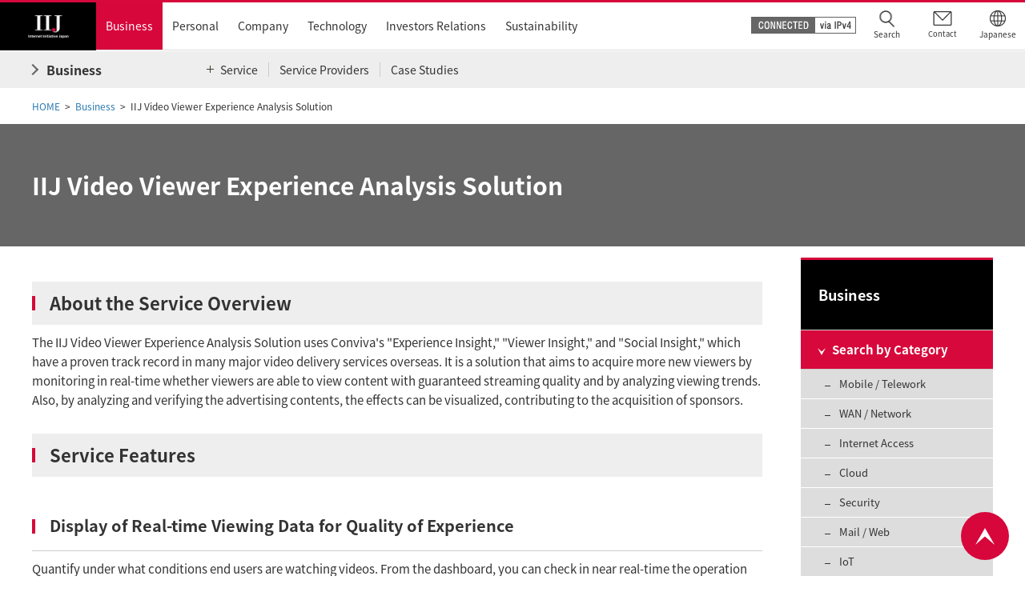

--- FILE ---
content_type: text/html
request_url: https://www.iij.ad.jp/en/biz/video-analysis/
body_size: 3266
content:
<!DOCTYPE html>
<html lang="en">
<head prefix="og: http://ogp.me/ns# fb: http://ogp.me/ns/fb# article: http://ogp.me/ns/article#">
<script type="text/javascript" src="/en/common/js/cookiebnr.js"></script>
<meta http-equiv="Content-Type" content="text/html; charset=utf-8" />
<meta http-equiv="Content-Style-Type" content="text/css" />
<meta http-equiv="Content-Script-Type" content="text/javascript" />
<title>IIJ Video Viewer Experience Analysis Solution | Business | IIJ</title>
<meta name="keywords" content="IIJ,Internet Initiative Japan Inc.,Network,Solution" />
<meta name="description" content="IIJ動画視聴分析ソリューション" />
<meta name="copyright" content="(C) Internet Initiative Japan Inc." />
<meta name="robots" content="index,follow" />
<meta name="viewport" content="width=device-width,initial-scale=1" />

<meta property="og:type" content="article">
<meta property="og:title" content="IIJ Video Viewer Experience Analysis Solution | Business | IIJ">
<meta property="og:description" content="IIJ provides Internet connectivity and network-related services, network systems construction, operation and maintenance, development and sales of tele communication equipment, ATM operation business.">
<meta property="og:url" content="https://www.iij.ad.jp/en/biz/video-analysis/index.html">
<meta property="og:image" content="https://www.iij.ad.jp/en/common/images/ogp_image.png">
<meta property="og:site_name" content="Internet Initiative Japan Inc.-IIJ">
<meta property="og:locale" content="en_US">

<link rel="canonical" href="https://www.iij.ad.jp/en/biz/video-analysis/">
<link rel="contents" href="/en/index.html" title="HOME" />
<link rel="help" href="/en/contact/index.html" title="Contact us" />
<link rel="shortcut icon" href="/favicon.ico" />
<link rel="stylesheet" type="text/css" href="/en/common/css/import.css" media="all" />
<link rel="stylesheet" type="text/css" href="/en/common/css/jquery.colorbox.css" media="all" />
<link rel="stylesheet" type="text/css" href="/en/common/css/print.css" media="print" />
<script type="text/javascript" src="/en/common/js/jquery.js"></script>
<script type="text/javascript" src="/en/common/js/jquery.globalnavi.js"></script>
<script type="text/javascript" src="/en/common/js/jquery.rollover.js"></script>
<script type="text/javascript" src="/en/common/js/jquery.scroll.js"></script>
<script type="text/javascript" src="/en/common/js/jquery.autoheight.js"></script>
<script type="text/javascript" src="/en/common/js/jquery.colorbox.js"></script>
<script type="text/javascript" src="/en/common/js/common.js"></script>
<script type="text/javascript" src="/en/common/js/jquery.cookie.js"></script>
<script type="text/javascript" src="/en/common/js/jquery.tab.js"></script>

<script type="text/javascript" src="/en/common/js/ga.js"></script>
<!-- SS_Search -->
<link type="text/css" rel="stylesheet" href="/en/search/css/ss_search.css" media="all"/>
<!-- /SS_Search -->
</head>
<body>
<div id="page-wrapper">
<p class="reader">Top of Page</p>
<hr />
<dl class="reader">
<dt>Links to move inside this page.</dt>
<dd>
<ul>
<li><a href="#gNavi">Skip to site menu.</a></li>
<li><a href="#header">Skip to the header menu.</a></li>
<li><a href="#contentsContainer">Skip to main content.</a></li>
</ul>
</dd>
</dl>
<hr />

<!--Header:Start-->

<div id="header-container">
<script type="text/javascript" src="/en/common/include/header_en.js"></script>
<!-- header-container End -->
</div>

<!--Header:End▲▲▲-->


<!-- NEW-header End -->
<!-- NEW-header-container End -->
<ol id="path">
<li><a href="/en/index.html">HOME</a></li>
<li><a href="/en/svcsol/index.html">Business</a></li>
<li id="current-page">IIJ Video Viewer Experience Analysis Solution</li>
</ol>
<div class="heading01"><h1><span class="title-text">IIJ Video Viewer Experience Analysis Solution</span></h1></div>
<div id="contentsContainer">
<div id="contents">





<div class="section">
<h2 class="heading02"><span class="title-wrapper"><span class="title-text"><span class="title-shadow">About the Service Overview</span></span></span></h2>
<p>The IIJ Video Viewer Experience Analysis Solution uses Conviva's "Experience Insight," "Viewer Insight," and "Social Insight," which have a proven track record in many major video delivery services overseas. It is a solution that aims to acquire more new viewers by monitoring in real-time whether viewers are able to view content with guaranteed streaming quality and by analyzing viewing trends. Also, by analyzing and verifying the advertising contents, the effects can be visualized, contributing to the acquisition of sponsors.</p>
<!-- contents End -->
<div class="section">
<h2 class="heading02"><span class="title-wrapper"><span class="title-text"><span class="title-shadow">Service Features</span></span></span></h2>
<div class="section">
<h3 class="heading03"><span class="title-text"><span class="title-shadow">Display of Real-time Viewing Data for Quality of Experience</span></span></h3>
<p>Quantify under what conditions end users are watching videos. From the dashboard, you can check in near real-time the operation status of the entire service including ads.</p><!-- section End --></div>
<div class="section">
<h3 class="heading03"><span class="title-text"><span class="title-shadow">Multi-faceted Filter</span></span></h3>
<p>Filter various data by a variety of keywords and compare the numerical values. For example, you can compare the number of errors between Android and iOS, or compare the bitrates viewed by the end user's ISP.</p><!-- section End --></div>
<div class="section">
<h3 class="heading03"><span class="title-text"><span class="title-shadow">Player Event Tracking</span></span></h3>
<p>Get key events on whether end users are watching videos comfortably. For example, it is possible to understand trends ranging from the overall trends to the trend of each account, such as how long it takes to start playing after pressing the play button, and whether buffering has occurred during playback.</p><!-- section End --></div>
<div class="section">
<h3 class="heading03"><span class="title-text"><span class="title-shadow">Alerts and Scenario Analysis</span></span></h3>
<p>Notification of alerts can be triggered by viewing trend numbers and events. This makes it possible to quickly respond to service failures and other problems, and improve end-user satisfaction.</p><!-- section End --></div>
<div class="section">
<h3 class="heading03"><span class="title-text"><span class="title-shadow">Viewer Trend Analysis</span></span></h3>
<p>By analyzing various viewing trends of viewers, it is possible to predict potential cancellations and to analyze the tendency of viewers in the free trial period to subscribe to paid services.</p><!-- section End --></div>
<div class="section">
<h3 class="heading03"><span class="title-text"><span class="title-shadow">SNS Campaign Analysis</span></span></h3>
<p>When you post hot topics such as introductions of new content or sports highlight videos on SNS, it is possible to analyze what led followers to watch, their reactions to the post, and how they are guided to video streaming services.</p><!-- section End --></div>

<div class="align-center element-t30">
<p class="in-block"><a href="http://www.iij.ad.jp/en/contact/" class="btn-link btn-s"><span class="text-wrapper"><span class="link-text">Contact Us</span></span></a></p></div>
<ul class="link-list solution-link">
<li><a href="https://help.iij.ad.jp/" target="_blank" class="blank-link"><span>Existing IIJ Service Customers</span><img src="/en/common/images/com_icn05.png" alt="blank" width="12" height="11" /></a></li>
</ul>
<p class="align-center">(Japanese text only)</p></div> 
<!-- section End --></div>

<!-- contents End --></div>
<div id="aside">
<div id="rNavi">
<p class="rNaviTitle"><a href="/en/svcsol/index.html"><span>Business</span></a></p>
<ul>
<li class="active"><a href="/en/svcsol/index.html"><span>Search by Category</span></a>
<ul>
<li class="off"><a href="/en/svcsol/category/mobile/index.html"><span>Mobile / Telework</span></a></li>
<li class="off"><a href="/en/svcsol/category/network/index.html"><span>WAN / Network</span></a></li>
<li class="off"><a href="/en/svcsol/category/internet/index.html"><span>Internet Access</span></a></li>
<li class="off"><a href="/en/svcsol/category/cloud/index.html"><span>Cloud</span></a></li>
<li class="off"><a href="/en/svcsol/category/security/index.html"><span>Security</span></a></li>
<li class="off"><a href="/en/svcsol/category/mailweb/index.html"><span>Mail / Web</span></a></li>
<li class="off"><a href="/en/svcsol/category/iot/index.html"><span>IoT</span></a></li>
<li class="off"><a href="/en/svcsol/category/cdn/index.html"><span>Content Delivery</span></a></li>
<li class="off"><a href="/en/svcsol/category/global/index.html"><span>Global / Privacy</span></a></li>
<li class="off"><a href="/en/svcsol/category/industry/index.html"><span>Industry Specific Solution</span></a></li>
<li class="off"><a href="/en/svcsol/category/si/index.html"><span>Professional Service</span></a></li>
<li class="off"><a href="/en/svcsol/category/datacenter/index.html"><span>Data Center</span></a></li>
</ul>
</li>
<li class="off"><a href="/en/svcsol/service-providers/"><span>Service Providers</span></a></li>
<li class="off"><a href="/en/svcsol/case/index.html"><span>Case Studies</span></a></li>
</ul>
<!-- rNavi End -->
</div>
<dl class="col-side element-t10">
<dt><span>Related Contents</span></dt>
<dd>
<ul class="link-list">
<li><a href="/en/wizsafe/">The Security Brand "wizSafe"</a></li>
<li><a href="/en/svcsol/sla/index.html">Service Level Agreement (SLA) Program</a></li>
<!-- link-list End -->
</ul>
</dd>
<!-- col-side End -->
</dl>
<!-- aside End --></div>
<!-- contentsContainer End --></div>
<!--Footer:Start-->

<footer id="footer-container">
<p class="reader">Footer menu from here</p>
<div id="footer-bottom">
<p id="footer-up"><a href="#page-wrapper"><img src="/en/common/images/ft_btn01.png" alt="Top of Page" /></a></p>
<ul id="footer-utility">
<li><a href="/en/privacy/index.html">Privacy Policy</a></li>
<li><a href="/en/securitypolicy/index.html">Basic Information Security Policy</a></li>
<li><a href="/en/terms/index.html">Terms of Use</a></li>
<li data-id="cookie_consent_cookie_btn"></li>
<!-- footer-utility End --></ul>
<div id="utility">
<ul>
<li>&copy; Internet Initiative Japan Inc.</li>
</ul>
</div>
<!-- footer End --></div>
<!-- footer-container End --></footer>

<!--Footer:End-->
<hr />
<p class="reader">End of the page.</p>
<p class="reader"><a href="#page-wrapper">Top of Page</a></p>
<!-- page-wrapper End --></div>




<!-- SS_Search -->
<script type="text/javascript" src="/en/search/en_all/js/ss_suggest_config.js"></script>
<!-- /SS_Search -->


</body>
</html>

--- FILE ---
content_type: text/css
request_url: https://www.iij.ad.jp/en/common/css/layout.css
body_size: 4994
content:
@charset "utf-8";

/* ****************************************************
layout.css
Define container layout.
***************************************************** */

@media print, screen and (min-width: 769px) {

/* common settings
=================================*/

html {
	height: 100%;
	overflow-y: scroll;
}

/* page-wrapper */
#page-wrapper {
	margin: 0 auto;
	overflow-x: hidden;
	min-width: 1260px;
	width: 100%;
	box-sizing: border-box;
}

/* header
---------------------------------*/
/* -- header utility -- */
#header-container {
	box-sizing: border-box;
	width: 100%;
	min-width: 1260px;
	position: relative;
	border-top: 3px solid #d7083b;
	background-color: #ffffff;
	z-index: 1000!important;
}
.hdr-layout {
	position: relative;
	z-index: 1000;
	padding: 0;
	margin: 0 auto;
	min-width: 1260px;
	box-sizing: border-box;
	border-bottom: 1px solid #dddddd;
}
.hdr-layout-wrapper {
}
.hdr-logo {
	float: left;
	overflow: hidden;
	margin-bottom: -1px;
}
.hdr-logo > a {
	display: flex;
	justify-content: center;
	align-items: center;
	background: #000;
	width: 120px;
	height: 60px;
}
.hdr-logo > a > img {
	width: 51px;
}
.hdr-layout .hdr-sp-ui01,
.hdr-layout .hdr-sp-ui02,
.hdr-layout .hdr-sp-30th {
	display: none;
}
.hdr-utility {
	display: flex;
	align-items: center;
	float: right;
	height: 59px;
}
.hdr-utility .hdr-connected {
	margin-right: 4px;
}
.hdr-utility .hdr-connected > a:hover {
	opacity: 0.7;
}
.hdr-utility .hdr-search > a,
.hdr-utility .hdr-inquiry > a,
.hdr-utility .hdr-language > a{
	display: flex;
	justify-content: center;
	width: 69px;
	height: 59px;
	padding: 35px 5px 14px;
	box-sizing: border-box;
	text-align: center;
}
.hdr-utility .hdr-search {
	position: relative;
}
.hdr-utility .hdr-search::before {
	position: absolute;
	display: block;
	width: 0;
	height: 0;
	bottom: -4px;
	left: 50%;
	margin-left: -4px;
	border-style: none solid solid;
	border-color: transparent transparent #999;
	border-width: 0 4px 6px;
	content: "";
	opacity: 0;
}
.hdr-utility .hdr-search.is-active::before {
	opacity: 1;
	-webkit-transition: opacity 0.5s;
	-moz-transition: opacity 0.5s;
	-ms-transition: opacity 0.5s;
	-o-transition: opacity 0.5s;
	transition: opacity 0.5s;
}
.hdr-utility .hdr-search.is-active > a::before {
	opacity: .5;
}
.hdr-utility .hdr-search > a {
	position: relative;
	font-size: 66.6666%;
	color: #333;
}
.hdr-utility .hdr-search > a:hover {
	opacity: 0.7;
	text-decoration: none;
}
.hdr-utility .hdr-search > a::before {
	position: absolute;
	top: 10px;
	left: 50%;
	transform: translateX(-50%);
	width: 21px;
	height: 21px;
	background: url(/en/common/images/hd_btn12.png) no-repeat 0 0/contain;
	content: "";
}
.hdr-utility .hdr-inquiry {
}
.hdr-utility .hdr-inquiry > a {
	position: relative;
	font-size: 62.5%;
	color: #333;
}
.hdr-utility .hdr-inquiry > a:hover {
	opacity: 0.7;
	text-decoration: none;
}
.hdr-utility .hdr-inquiry > a::before {
	position: absolute;
	top: 11px;
	left: 50%;
	transform: translateX(-50%);
	width: 23px;
	height: 23px;
	background: url(/en/common/images/hd_btn13.png) no-repeat 0 0/contain;
	content: "";
}
.hdr-utility .hdr-language > a {
	position: relative;
	font-size: 66.6666%;
	color: #333;
}
.hdr-utility .hdr-language > a:hover {
	opacity: 0.7;
	text-decoration: none;
}
.hdr-utility .hdr-language > a::before {
	position: absolute;
	top: 10px;
	left: 50%;
	transform: translateX(-50%);
	width: 20px;
	height: 20px;
	background: url(/en/common/images/hd_btn14.png) no-repeat 0 0/contain;
	content: "";
}
.hdr-utility #language {
	float: left;
	width: 61px;
	margin-right: -1px;
}
.hdr-utility .hdr-search-box {
	position: absolute;
	width: 347px;
	top: -9999px;
	right: 12px;
	-webkit-box-sizing: border-box;
	-moz-box-sizing: border-box;
	box-sizing: border-box;
	margin-top: 4px;
	margin-right: -100px;
	padding: 10px 6px 10px 10px;
	background: #999;
	/* for activate animation */
	z-index: -1;
	opacity: 0;
	-webkit-transition: opacity 0.5s, z-index 0.1s linear 0.6s, top 0.1s linear 0.6s;
	-moz-transition: opacity 0.5s, z-index 0.1s linear 0.6s, top 0.1s linear 0.6s;
	-ms-transition: opacity 0.5s, z-index 0.1s linear 0.6s, top 0.1s linear 0.6s;
	-o-transition: opacity 0.5s, z-index 0.1s linear 0.6s, top 0.1s linear 0.6s;
	transition: opacity 0.5s, z-index 0.1s linear 0.6s, top 0.1s linear 0.6s;
}
.hdr-utility .is-active .hdr-search-box {
	/* for activate animation */
	top: 100%;
	z-index: 102;
	opacity: 1.0;
	-webkit-transition: opacity 0.5s;
	-moz-transition: opacity 0.5s;
	-ms-transition: opacity 0.5s;
	-o-transition: opacity 0.5s;
	transition: opacity 0.5s;
}
.hdr-utility .hdr-search-box .mf-input-text {
	display: block;
	width: 249px;
	float: left;
	padding-left: 38px;
	border: none;
	height: 40px;
	-webkit-box-sizing: border-box;
	-moz-box-sizing: border-box;
	box-sizing: border-box;
	background: url(/en/common/images/hd_btn06.png) 10px 50% no-repeat #fff;
	-webkit-appearance: none;
	-moz-appearance: none;
	appearance: none;
	font-family: "Noto Sans Japanese", "ＭＳ Ｐゴシック", "HiraKakuPro-W3", "ヒラギノ角ゴ Pro W3", "Osaka", sans-serif;
	color: #333;
}
.hdr-utility .hdr-search-box .mf-submit-btn {
	width: 40px;
	height: 40px;
	float: left;
	margin: 0;
	padding: 0;
	background: url(/en/common/images/hd_icn03.png) no-repeat 50% 50% #666;
	-webkit-background-size: 10px auto;
	background-size: 10px auto;
	border: none;
	text-indent: -9999px;
	-webkit-appearance: none;
	-moz-appearance: none;
	appearance: none;
	cursor: pointer;
}
.hdr-utility .hdr-search-box .mf-search-close {
	float: left;
	width: 42px;
	height: 40px;
	background: url(/en/common/images/hd_btn08.png) 50% 50% no-repeat;
}
.hdr-utility .hdr-search-box .mf-search-close a {
	display: block;
	width: 42px;
	height: 40px;
}
.hdr-utility #connected {
	float: left;
	width: 112px;
	padding: 13px 15px 0 0;
}
.hdr-utility ul {
	float: left;
	padding: 14px 0 0;
	font-size: 90%;
}
.hdr-utility ul li {
	display: inline-block;
	padding: 0 15px 0 0;
}
.hdr-utility ul a:before {
	padding: 0 5px 0 0;
	content:url(/en/common/images/com_icn01.png);
}

/* -- header-gNavi -- */
.hdr-layout .hdr-gNavi {
	float: left;
	display: flex;
	align-items: center;
	width: 700px;
	height: 59px;
}
.hdr-layout .hdr-gNavi > li {
	height: 100%;
	display: flex;
	align-items: center;
	justify-content: center;
}
.hdr-layout .hdr-gNavi > li > a {
	position: relative;
	display: flex;
	align-items: center;
	justify-content: center;
	padding: 0 12px 2px;
	color: #333;
	height: 59px;
	vertical-align: middle;
	text-align: center;
	font-size: 93.3333%;
	z-index: 101;
	box-sizing: border-box;
}
.hdr-layout .hdr-gNavi > li > a span {
	display: table-cell;
	vertical-align: middle;
}
.hdr-layout .hdr-gNavi > li:hover > a {
	background-color: #eff1f2;
	text-decoration: none;
}
.hdr-layout .hdr-gNavi > li.is-active > a,
.hdr-layout .hdr-gNavi > li.is-current > a {
	background-color: #d7063b;
	color: #fff;
	text-decoration: none;
}
/* -- header-stage03 -- */
.hdr-layout .hdr-gNavi .hdr-stage03 {
	display: none;
}
.hdr-stage02-pc:empty {
	display: none;
}
.hdr-stage02-pc .hdr-stage03 {
	display: none;
	position: absolute;
	width: 1200px;
	top: 100%;
	left: 0;
	right: 0;
	margin: 0 auto;
	background: #fff;
	overflow: hidden;
	z-index: 100;
}
.hdr-stage02-pc .hdr-stage03-inner {
	position: relative;
	margin: 0 auto;
	padding: 23px 20px 24px;
	box-sizing: border-box;
}
.hdr-stage02-pc .hdr-stage03-inner .hdr-stage03-close {
	position: absolute;
	width: 17px;
	height: 17px;
	top: 20px;
	right: 20px;
}
.hdr-stage02-pc .hdr-stage03-inner .hdr-stage03-close > a {
	display: block;
	width: 17px;
	height: 17px;
	background: url(/en/common/images/com_icn82.png) 50% 50% no-repeat;
	text-indent: -9999px;
	outline: none;
}
.hdr-stage02-pc .hdr-stage03-inner .hdr-stage03-close > a:hover {
	opacity: 0.7;
}
.hdr-stage02-pc .hdr-stage03-top > a {
	position: relative;
	display: inline-block;
	padding-left: 30px;
	font-weight: bold;
	font-size: 106.66666%;
	color: #333;
}
.hdr-stage02-pc .hdr-stage03-top > .no-link {
	position: relative;
	display: inline-block;
	padding-left: 10px;
	font-weight: bold;
	font-size: 106.66666%;
	color: #333;
}
.hdr-stage02-pc .hdr-stage03-top > a:hover {
	color: #d7063b;
	text-decoration: underline;
}
.hdr-stage02-pc .hdr-stage03-top > a::before {
	display: inline-block;
	position: absolute;
	top: 4px;
	left: 6px;
	transform: rotate(45deg);
	width: 8px;
	height: 8px;
	border-top: 2px solid #666;
	border-right: 2px solid #666;
	vertical-align: middle;
	content: "";
}
.hdr-stage02-pc .hdr-stage03-detail {
	margin: 16px 0 0;
	min-height: 0;
	transition: min-height 0.4s ease-out 0s, opacity 0.4s ease-out 0s;
}
.hdr-stage02-pc .hdr-stage03-detail-list {
	width: 100%;
}
.hdr-stage02-pc .hdr-stage03-detail-list.type01 {
	display: flex;
	flex-flow: row wrap;
	width: 100%;
}
.hdr-stage02-pc .hdr-stage03-detail-list.type01 > li {
	margin-left: 24px;
	width: calc(((100% - (84px)) / 4) - .1px);
}
.hdr-stage02-pc .hdr-stage03-detail-list.type01 > li:nth-child(4n+1) {
	margin-left: 0!important;
}
.hdr-stage02-pc .hdr-stage03-detail-list.type02 {
	position: relative;
}
.hdr-stage02-pc .hdr-stage03-detail-list > li > a {
	position: relative;
	display: block;
	font-size: 93.33333%;
	color: #333;
	box-sizing: border-box;
	line-height: 1.57;
}
.hdr-stage02-pc .hdr-stage03-detail-list > li.is-active > a.hdr-stage04-trigger {
	background-color: #eee;
}
.hdr-stage02-pc .hdr-stage03-detail-list.type01 > li > a {
	padding: 6px 0 6px 26px;
}
.hdr-stage02-pc .hdr-stage03-detail-list.type02 > li > a {
	padding: 8px 10px 4px 29px;
	width: 366px;
}
.hdr-stage02-pc .hdr-stage03-detail-list > li > a.type-blank::after {
	content: "";
	position: relative;
	top: -1px;
	display: inline-block;
	width: 12px;
	height: 11px;
	margin: 0 0 0 10px;
	background: url(/en/common/images/com_icn05.png) no-repeat 0 0;
	background-size: 100% 100%;
	vertical-align: middle;
}
.hdr-stage02-pc .hdr-stage03-detail-list > li > a:hover {
	color: #d7063b;
	text-decoration: underline;
}
.hdr-stage02-pc .hdr-stage03-detail-list > li > a::before {
	display: inline-block;
	position: absolute;
	top: 13px;
	left: 7px;
	transform: rotate(45deg);
	width: 7px;
	height: 7px;
	border-top: 1px solid #666;
	border-right: 1px solid #666;
	vertical-align: middle;
	content: "";
}
/* -- header-stage04 -- */
.hdr-stage02-pc .hdr-stage04 {
	overflow: hidden;
	position: absolute;
	top: 0;
	right: 0;
	opacity: 0;
	pointer-events: none;
	background-color: #eee;
	width: calc(100% - 366px);
	transition: all 0.3s;
}
.hdr-stage02-pc .hdr-stage03-detail-list > li.is-active > .hdr-stage04 {
	right: 0;
	opacity: 1;
	pointer-events: auto;
}
.hdr-stage02-pc .hdr-stage04-inner {
	padding: 31px 28px;
	transform: translateX(-50px);
	transition: transform 0.5s ease-out 0s, opacity 0.5s ease-out 0s;
}
.hdr-stage02-pc .hdr-stage04-inner > *:first-child {
	margin-top: 0!important;
}
.hdr-stage02-pc .hdr-stage03-detail-list > li.is-active > .hdr-stage04 .hdr-stage04-inner {
	transform: translateX(0);
	opacity: 1;
	transition: transform 0.5s ease-out 0s, opacity 0.5s ease-out 0s;
}
.hdr-stage02-pc .hdr-stage04-top > a {
	position: relative;
	display: inline-block;
	padding-left: 18px;
	font-weight: bold;
	font-size: 93.333%;
	color: #333;
}
.hdr-stage02-pc .hdr-stage04-top > a:hover {
	color: #d7063b;
	text-decoration: underline;
}
.hdr-stage02-pc .hdr-stage04-top > a::before {
	display: inline-block;
	position: absolute;
	top: 4px;
	left: -4px;
	transform: rotate(45deg);
	width: 8px;
	height: 8px;
	border-top: 1px solid #666;
	border-right: 1px solid #666;
	vertical-align: middle;
	content: "";
}
.hdr-stage02-pc .hdr-stage04-top > a > span {
	display: inline-block;
}
.hdr-stage02-pc .hdr-stage04-detail {
	margin: 24px 0 0;
}
.hdr-stage02-pc .hdr-stage04-detail-list {
	width: 100%;
}
.hdr-stage02-pc .hdr-stage04-detail-list {
	display: flex;
	flex-flow: row wrap;
	width: 100%;
}
.hdr-stage02-pc .hdr-stage04-detail-list > li {
	margin-top: 13px;
	margin-left: 36px;
	width: calc(((100% - (36px)) / 2) - .1px);
}
.hdr-stage02-pc .hdr-stage04-detail-list > li:nth-child(2n+1) {
	margin-left: 0!important;
}
.hdr-stage02-pc .hdr-stage04-detail-list > li:nth-child(-n+2) {
	margin-top: 0!important;
}
.hdr-stage02-pc .hdr-stage04-detail-list > li > a {
	position: relative;
	display: inline-block;
	padding-left: 17px;
	font-size: 93.33333%;
	color: #333;
	line-height: 1.57;
	box-sizing: border-box;
}
.hdr-stage02-pc .hdr-stage04-detail-list > li > a.type-blank::after {
	content: "";
	position: relative;
	top: -1px;
	display: inline-block;
	width: 12px;
	height: 11px;
	margin: 0 0 0 10px;
	background: url(/en/common/images/com_icn05.png) no-repeat 0 0;
	background-size: 100% 100%;
	vertical-align: middle;
}
.hdr-stage02-pc .hdr-stage04-detail-list > li > a:hover {
	color: #d7063b;
	text-decoration: underline;
}
.hdr-stage02-pc .hdr-stage04-detail-list > li > a::before {
	display: inline-block;
	position: absolute;
	top: 7px;
	left: -2px;
	transform: rotate(45deg);
	width: 7px;
	height: 7px;
	border-top: 1px solid #666;
	border-right: 1px solid #666;
	vertical-align: middle;
	content: "";
}
.hdr-stage02-pc .hdr-stage03-detail-list > li > a.hdr-stage04-trigger::before {
	display: none;
}
.hdr-stage02-pc .hdr-stage03-detail-list > li > a.hdr-stage04-trigger > span::before,
.hdr-stage02-pc .hdr-stage03-detail-list > li > a.hdr-stage04-trigger > span::after {
	display: block;
	position: absolute;
	width: 9px;
	height: 1px;
	top: 50%;
	left: 9px;
	margin-top: 1px;
	background: #3e3731;
	transition: all 0.5s;
	content: "";
}
.hdr-stage02-pc .hdr-stage03-detail-list > li > a.hdr-stage04-trigger > span::before {
	transform: rotate(90deg);
}
.hdr-stage02-pc .hdr-stage03-detail-list > li.is-active > a.hdr-stage04-trigger > span::before {
	transform: rotate(0deg);
}
.hdr-cover {
	display: none;
	position: fixed;
	top: 0;
	left: 0;
	width: 100%;
	height: 100%;
	background: rgba(0, 0, 0, 0.6);
	z-index: 999;
}
.hdr-cover.is-active {
	display: block;
}
/* -- header-stage02 -- */
.hdr-layout .hdr-stage02 {
	display: none;
}
.hdr-layout .hdr-stage02 .hdr-stage02-inner {
	width: 1200px;
	margin: 0 auto;
	padding: 11px 0;
	box-sizing: border-box;
}
.hdr-stage02-pc {
	border-top: 1px solid #fff;
	background: #eee;
}
.hdr-stage02-pc .hdr-stage02 {
	margin: 0 auto;
	width: 1200px;
	box-sizing: border-box;
}
.hdr-stage02-pc .hdr-stage02-inner {
	position: relative;
	display: flex;
	flex-flow: row wrap;
	width: 100%;
}
.hdr-stage02-pc .hdr-stage02-top {
	position: relative;
	display: flex;
	align-items: center;
	width: 205px;
	flex-shrink: 0;
}
.hdr-stage02-pc .hdr-stage02.type02 .hdr-stage02-top {
	padding: 14px 0px 7px;
}
.hdr-stage02-pc .hdr-stage02-top > a {
	position: relative;
	display: inline-block;
	padding-left: 18px;
	font-weight: bold;
	font-size: 106.66666%;
	color: #333;
}
.hdr-stage02-pc .hdr-stage02-top > a:hover {
	color: #d7063b;
	text-decoration: underline;
}
.hdr-stage02-pc .hdr-stage02-top > a::before {
	display: inline-block;
	position: absolute;
	top: 3px;
	left: -4px;
	transform: rotate(45deg);
	width: 8px;
	height: 8px;
	border-top: 2px solid #666;
	border-right: 2px solid #666;
	vertical-align: middle;
	content: "";
}
.hdr-stage02-pc .hdr-stage02-detail-list {
	display: flex;
	flex-wrap: nowrap;
}
.hdr-stage02-pc .hdr-stage02-detail-list > li {
	display: flex;
}
	.hdr-stage02-pc .hdr-stage02-detail-list > li:nth-child(n+2) {
		padding-left: 1px;
	}
.hdr-stage02-pc .hdr-stage02-detail-list > li:nth-child(n+2) > a::before {
	position: absolute;
	top: 50%;
	transform: translateY(-50%);
	left: -1px;
	width: 1px;
	height: calc(100% - 28px);
	min-height: 18px;
	background-color: #ccc;
	content: "";
}
.hdr-stage02-pc .hdr-stage02-detail-list > li > a:hover {
	text-decoration: none;
}
.hdr-stage02-pc .hdr-stage02-detail-list > li > a:hover::after {
	position: absolute;
	top: 0;
	bottom: 0;
	width: 100%;
	left: 0;
	background-color: #fff;
	opacity: 0.3;
	pointer-events: none;
	content: "";
}
.hdr-stage02-pc .hdr-stage02-detail-list > li.is-current > a:hover::after {
	opacity: 0;
}
.hdr-stage02-pc .hdr-stage02-detail-list > li > a {
	position: relative;
	display: flex;
	align-items: center;
	justify-content: center;
	padding: 0 13px;
	color: #333;
	min-height: 46px;
	vertical-align: middle;
	font-size: 93.333333%;
}
.hdr-stage02-pc .hdr-stage02-detail-list > li > a.type-blank > span::after {
	content: "";
	position: relative;
	top: -1px;
	display: inline-block;
	width: 12px;
	height: 11px;
	margin: 0 0 0 10px;
	background: url(/en/common/images/com_icn05.png) no-repeat 0 0;
	background-size: 100% 100%;
	vertical-align: middle;
}
.hdr-stage02-pc .hdr-stage02-detail-list > li.is-active > a,
.hdr-stage02-pc .hdr-stage02-detail-list > li.is-current > a{
	background-color: #d7063b;
	color: #fff;
}
.hdr-stage02-pc .hdr-stage02-detail-list > li.is-active > a.hdr-stage03-trigger::before,
.hdr-stage02-pc .hdr-stage02-detail-list > li.is-current > a::before{
	opacity: 0;
}
.hdr-stage02-pc .hdr-stage02-detail-list > li.is-active > a.hdr-stage03-trigger::after {
	position: absolute;
	top: 100%;
	left: 0;
	right: 0;
	content: "";
	background: url(/en/common/images/hd_icn01.png) no-repeat 0 0;
	text-align: center;
	width: 15px;
	height: 8px;
	margin-left: auto;
	margin-right: auto;
	z-index: 101;
	opacity: 1;
}
.hdr-stage02-pc .hdr-stage02-detail-list > li > a.hdr-stage03-trigger > span::before,
.hdr-stage02-pc .hdr-stage02-detail-list > li > a.hdr-stage03-trigger > span::after {
	display: block;
	position: absolute;
	width: 9px;
	height: 1px;
	top: 50%;
	left: 13px;
	margin-top: -1px;
	background: #3e3731;
	transition: all 0.5s;
	content: "";
}
.hdr-stage02-pc .hdr-stage02-detail-list > li > a.hdr-stage03-trigger > span::before {
	transform: rotate(90deg);
}
.hdr-stage02-pc .hdr-stage02-detail-list > li.is-active > a.hdr-stage03-trigger > span::before {
	transform: rotate(0deg);
}
.hdr-stage02-pc .hdr-stage02-detail-list > li.is-active > a.hdr-stage03-trigger > span::before,
.hdr-stage02-pc .hdr-stage02-detail-list > li.is-active > a.hdr-stage03-trigger > span::after {
	background-color: #fff;
}
.hdr-stage02-pc .hdr-stage02-detail-list > li.is-current > a.hdr-stage03-trigger > span::before,
.hdr-stage02-pc .hdr-stage02-detail-list > li.is-current > a.hdr-stage03-trigger > span::after {
	background-color: #fff;
}
.hdr-stage02-pc .hdr-stage02.type02 .hdr-stage02-detail-list > li > a {
	padding: 11px 13px;
	box-sizing: border-box;
}
.hdr-stage02-pc .hdr-stage02-detail-list > li > a.hdr-stage03-trigger {
	padding-left: 30px!important;
}
.hdr-stage02-pc .hdr-stage02-detail-list > li > a > span {
	display: inline-block;
	line-height: 1.57;
}
.hdr-utility .hdr-30th {
	margin-right: 15px;
}

/* -- path -- */
#path-wrapper {
	width: 100%;
	background-color: #ccc;
}
#path {
	box-sizing: border-box;
	margin: 0 auto;
	padding: 15px 10px;
	width: 1220px;
}
#path li {
	display: inline;
	font-size: 80%;
}
#path li:before {
	padding: 0 3px;
	content:" > ";
}
#path li:first-child:before {
	padding: 0;
	content: "";
}


/* mainContainer
---------------------------------*/
#contentsContainer {
	box-sizing: border-box;
	width: 1220px;
	margin: 14px auto 0;
	padding: 0 10px 65px;
	line-height: 1.4;
}

/* sideContainer
---------------------------------*/
#aside {
	float: right;
	width: 240px;
}
#aside * {
box-sizing: border-box;
}

.rNaviTitle {
	border-top: 3px solid #d7083b;
}
.rNaviTitle > a,
.rNaviTitle > span {
	display: table-cell;
	width: 240px;
	height: 87px;
	padding: 22px;
	background-color: #000000;
	color: #ffffff !important;
	text-decoration: none;
	font-weight: bold;
	font-size: 120%;
	vertical-align: middle;
}
.rNaviTitle > a > span,
.rNaviTitle > span > span {
	display: inline-block;
}

/* -- local navi -- */
#rNavi > ul > li:first-child,
#rNavi > ul > li.active + li {
	border-top: none;
}
#rNavi > ul > li > a {
	display: block;
	border-top: none;
	text-decoration: none;
}
#rNavi > ul > li:first-child > a {
	border-top: 1px solid #ccc;
}
#rNavi > ul > li > a > span {
	display: block;
	border-bottom: 1px solid #ccc;
	padding: 16px 20px 16px 39px;
	background: #eeeeee url(/en/common/images/com_icn01.png) no-repeat 20px 1.3em;
	font-weight: bold;
	color: #333333;
	line-height: 1.1;
	text-decoration: none;
}
#rNavi > ul > li > a:hover > span,
#rNavi > ul > li > a:active > span {
	background: #d7083b url(/en/common/images/com_icn40.png) no-repeat 20px 1.3em;
	color: #ffffff;
}

#rNavi > ul > li.active > a > span {
	background: #d7083b url(/en/common/images/com_icn76.png) no-repeat 20px 1.3em;
	color: #ffffff;
}
#rNavi > ul > li.is-current > a > span {
	background: #d7083b url(/en/common/images/com_icn40.png) no-repeat 20px 1.3em;
	color: #ffffff;
}

/* 4th level */
#rNavi li ul {
}
#rNavi li:last-child ul {
}

#rNavi > ul > li > ul {
	display: none;
}
#rNavi > ul > li.active > ul {
	display: block;
}
#rNavi > ul > li > ul > li > ul {
	display: none;
}
#rNavi > ul > li > ul > li.active > ul {
	display: block;
}



#rNavi li li {
}
#rNavi li li:first-child {
}
#rNavi li li a {
	display: block;
	padding: 9px 20px 9px 48px;
	border-bottom: 1px solid #fff;
	background: #ddd url(/en/common/images/com_icn77.png) no-repeat 30px 1.5em;
	color: #333333;
	text-decoration: none;
	font-size: 86.67%;
}
#rNavi li li.is-current a,
#rNavi li li a:hover {
	background: #d7083b url(/en/common/images/com_icn112.png) no-repeat 30px 1.5em;
	color: #ffffff;
	font-weight: bold;
}
#rNavi li li.blank-link a:hover {
	background: #d7083b url(/en/common/images/com_icn112.png) no-repeat 30px 1.5em;
	color: #ffffff;
}
#rNavi li li.blank-link a span:hover {
	background: #d7083b url(/en/common/images/com_icn112.png) no-repeat 30px 1.5em;
	color: #ffffff;
}

/* 5th level */
#rNavi li li.active {
}
#rNavi li li.active > a {
	background: #d7083b url(/en/common/images/com_icn112.png) no-repeat 30px 1.5em;
	color: #ffffff;
	font-weight: bold;
}
#rNavi li li.active ul {
	border-bottom: 1px solid #fff;
	background-color: #ddd;
	padding-left: 25px;
}
#rNavi li li.active li:last-child {
border-bottom: none;
}
#rNavi li li.active ul a {
	display: block;
	padding: 8px 20px 7px 27px;
	border-bottom: none;
	background-image: none;
}
#rNavi li li.active ul a:hover,
#rNavi li li.active ul li.is-current a {
	color: #ffffff;
	font-weight: bold;
	background-image: none;
}
#rNavi li li.active li.active a {
	color: #ffffff;
	font-weight: bold;
}

#rNavi li.under-arrow a {
	background: #d7083b url(/en/common/images/com_icn112.png) no-repeat 30px 1.5em;
	color: #ffffff;
	font-weight: bold;
}
#rNavi li li.active li.active {
	padding: 0;
}


/* side contents */


/* 

.col-side {
	border: 1px solid #ccc;
}
.col-side dt {
	padding: 10px 0 0;
}
.col-side dt span {
	display: block;
	padding: 0 0 0 25px;
	background: url(/en/common/images/rNavi_icn01.png) no-repeat 10px 0.5em;
	font-weight: bold;
}

.col-side dt span {
	min-height: 25px;
	padding: 25px 10px 8px 30px;
}
.col-side dt a {
	display: block;
	padding: 0 0 0 33px;
	min-height: 19px;
	background: url(/en/common/images/com_icn43.gif) no-repeat 9px 0;
	font-weight: bold;
}

.col-side dd {
	margin: 6px 0 0;
	padding: 8px 10px 12px;
	background: url(/en/common/images/rNavi_bg04.png) no-repeat 50% 0;
}

 */



.col-side {
	position: relative;
	border-width: 1px;
	border-style: solid;
	border-color: #ccc;
	box-sizing: border-box;
}

.col-side:before {
content: "";
position: absolute;
top: 0;
left: 0;
width: 93px;
height: 3px;
background-color: #d7083b;
}

.col-side dt a {
	min-height: 25px;
	padding: 15px 10px 8px 33px;
	background: url(/en/common/images/com_icn01.png) no-repeat 15px 1.3em;
}
.col-side dt a img {
	vertical-align:baseline;
	margin-left: 5px;
}
.col-side dt span {
	min-height: 25px;
	padding: 15px 10px 8px 15px;
}

.col-side dt a,
.col-side dt span {
	font-weight: bold;
	color: #333333;
	font-size: 115%;
}
.col-side dt a {
	text-decoration: none;
}
.col-side dt a:hover {
	text-decoration: none;
	color: #d7083b;
}
.col-side dt a,
.col-side dt span {
	-ms-filter:"progid:DXImageTransform.Microsoft.DropShadow(color=#ffffff,offx=1,offy=1)";
	display: block;
}

.col-side dd {
	padding: 6px 15px 15px;
	background-color: #ffffff;
}


.col-side dd + dd {
	margin-top: 0;
}
.col-side dd .link-list li {
	margin-top: 3px;
}
.col-side dd .icon-link a,
.col-side dd .link-list li a {
	background-position: 0 0.4em;
}

.col-side dd.col-side-inner .img-l {
	float: left;
	width: 90px;
}
.col-side dd.col-side-inner .text-r {
	float: right;
	width: 108px;
}

/* sizeSwitcher */
#sizeSwitcher {
	height: 33px;
	position: relative;
	border-radius: 3px;
	background-color: #d0d8e0;
}
.fontsize-switch dt {
	position: absolute;
	left: 0;
	width: 79px;
	height: 12px;
	margin: 11px 0 0 24px;
	text-indent: -9999px;
	background: url(/en/common/images/rNavi_tx01.gif) no-repeat 0 0;
}
.fontsize-switch dd {
	position: absolute;
	width: 43px;
	margin: 6px 0 0;
}
.fontsize-switch dd span {
	height: 24px;
	display: block;
	text-indent: -9999px;
}
.fontsize-switch #font-medium {
	right: 62px;
}
.fontsize-switch #font-medium span {
	background: url(/en/common/images/rNavi_btn02.gif) no-repeat 0 0;
}
.fontsize-switch #font-medium span.hover,
.fontsize-switch #font-medium span.current-fontsize {
	background: url(/en/common/images/rNavi_btn02on.gif) no-repeat 0 0;
}
.fontsize-switch #font-large {
	right: 17px;
}
.fontsize-switch #font-large span {
	background: url(/en/common/images/rNavi_btn01.gif) no-repeat 0 0;
}
.fontsize-switch #font-large span.hover,
.fontsize-switch #font-large span.current-fontsize {
	background: url(/en/common/images/rNavi_btn01on.gif) no-repeat 0 0;
}

.current-fontsize {
	cursor: default;
}
.uncurrent-fontsize {
	cursor: pointer;
}



/* contents
---------------------------------*/
#contents {
	float: left;
	width: 912px;
	line-height: 1.6;
}
.fullpage #contents {
	float: none;
	width: 100%;
}


/* section
---------------------------------*/

/* for h2 bottom section */


/* for h3 bottom section */

/* for h4 bottom section */

/* for table section */

/* pageTop
---------------------------------*/


/* supplierNavi
---------------------------------*/



/* footer
---------------------------------*/
#footer-container {
	box-sizing: border-box;
	width: 100%;
	background-color: #000000;
	padding: 0 10px;
}
#footer-nav {
	background: #fff;
	border-top: 1px solid #ccc;
}
#footer-nav .footer-inner {
	width: 1200px;
	margin: 0 auto;
}
#footer-nav .footer-link {
	float: left;
	border-left: 1px solid #ccc;
}
#footer-nav .footer-link > li {
	float: left;
	display: table;
	border-right: 1px solid #ccc;
}
#footer-nav .footer-link > li a {
	display: table-cell;
	padding: 0 20px;
	height: 100px;
	vertical-align: middle;
	text-align: center;
	color: #555;
}
#footer-nav .footer-link > li a:hover {
	color: #d7083b;
}
#footer-nav .footer-link > li span {
	display: inline-block;
	padding: 0 15px 0 20px;
	background: url(/en/common/images/com_icn01.png) 0 50% no-repeat;
}
#footer-nav .footer-link > li a:hover span {
	text-decoration: underline;
}
#footer-nav .footer-mark {
	float: right;
}
#footer-nav .footer-mark > li {
	float: left;
	padding-top: 12px;
	padding-bottom: 12px;
}
#footer-nav .footer-mark > li.mark02 {
	margin-left: 10px;
}
#footer-nav .footer-mark > li.mark03 {
	margin-left: 7px;
}
#footer-bottom {
	width: 1200px;
	margin: 0 auto;
}
#footer-bottom #footer-utility {
	float: left;
	width: 620px;
	padding: 20px 0;
}
#footer-bottom #footer-utility li {
	float: left;
	margin-right: 40px;
	font-size: 80%;
}
#footer-bottom #footer-utility a {
	color: #ffffff;
	display:block;
}
/* -- utility -- */
#footer-bottom #utility {
	float: right;
}
#footer-bottom #utility ul {
	float: left;
	min-width: 273px;
	margin-top:18px;
}
#footer-bottom #utility ul li {
	float: left;
	margin-right:5px;
	color: #ffffff;
	font-size: 80%;
	padding-top: 3px;
}
#footer-bottom #utility ul li:last-child {
	float: right;
	padding-top: 0;
	margin-right: 0;
}
#footer-bottom #utility #footer-social {
	min-width: 0;
	margin: 14px 15px 0 0;
}
#footer-bottom #utility #footer-social li {
	float: left;
	margin-right: 18px;
	padding: 0;
}
#footer-bottom #utility #footer-social li a {
	display: block;
	width: 28px;
}
#footer-bottom #utility #footer-social li a:hover {
	opacity: 0.7;
}
#footer-bottom #utility #footer-social li a img {
	width: 100%;
}
#footer-bottom #footer-up {
	position: fixed;
	bottom: 20px;
	right: 20px;
	z-index: 10;
}
#footer-bottom #footer-up a {
	display: block;
	width: 60px;
	height: 60px;
	background: #d7063b;
	-webkit-border-radius: 50%;
	-moz-border-radius: 50%;
	border-radius: 50%;
	text-align: center;
}
#footer-bottom #footer-up a img {
	position: absolute;
	width: 24px;
	height: auto;
	top: 50%;
	left: 50%;
	margin-left: -12px;
	margin-top: -10px;
}

/* clearFix
=================================*/
.hdr-layout:after,
.hdr-layout .hdr-utility:after,
.hdr-layout .hdr-gNavi .hdr-stage03-link:after,
.hdr-utility .hdr-search-box:after,
.hdr-utility .hdr-search-box:after,
.hdr-layout .hdr-gNavi .hdr-stage03-btn-col .hdr-stage03-btn-List:after,
#contentsContainer:after,
#footer-nav .footer-inner:after,
#footer-nav .footer-link:after,
#footer-nav .footer-mark:after,
#footer-bottom:after,
#footer-bottom #footer-utility:after {
	content: "";
	display: block;
	clear: both;
}

}
@media print, screen and (min-width: 768px) and (max-width: 1220px) {
	.hdr-layout .hdr-stage02 {
		width: 1220px;
		margin-left: 0;
	}
}
@media print, screen and (min-width: 768px) and (max-width: 1260px) {
}

--- FILE ---
content_type: text/css
request_url: https://www.iij.ad.jp/en/common/css/component.css
body_size: 13544
content:
	@charset "utf-8";

/* ****************************************************
component.css
Define container layout.
***************************************************** */

@media print, screen and (min-width: 769px) {

body {
	min-width: 950px;
	background-color: #ffffff;
	line-height: 1;
	font-size: 100%;
	color: #333333;
	font-family: "Noto Sans Japanese", Verdana,Helvetica,Arial,sans-serif;
}
#page-wrapper {
	font-size: 93.75%;
}
a:link {
	color: #2b7bb2;
	text-decoration: none;
}
a:visited {
	color: #215180;
	text-decoration: none;
}
a:hover,
a:active {
	color: #d7063b;
	text-decoration: underline;
}
.heading03 a:link,
.heading03 a:visited {
	color: #333333;
	text-decoration: none;
}
.heading03 a:hover,
.heading03 a:active {
	color: #d7063b;
}
.heading04 a:link,
.heading04 a:visited {
	text-decoration: none;
}
.heading04 a:hover,
.heading04 a:active {
	text-decoration: none;
}

.section {
	margin: 30px 0 0;
}
.section p {
	margin-top: 10px;
}
.subsection {
	margin: 15px 0 0;
}
.sp-only {
	display: none !important;
}

/* general elements
=================================*/

/* highlight
---------------------------------*/
/* h1 */
.heading01 {
	box-sizing: border-box;
	background-color: #666666;
	color: #ffffff;
	display: table;
	vertical-align: middle;
	width: 100%;
	height: 153px;
	padding: 0 10px;
}
.heading01 h1 {
	display: table-cell;
	position: relative;
	vertical-align: middle;
	margin: 0 auto;
	text-align: center;
}
.heading01 h1 .title-text {
	display: inline-block;
	text-align: left;
	padding: 10px 0;
	font-size: 200%;
	font-weight: bold;
	color: #ffffff;
	line-height: 1.3;
	width: 1200px;
	margin: 0 auto;
}
.heading01 .title-text02 {
	display: table-cell;
  width: 98%;
}
.heading01 .title-text.case .title-text02 {
}
.heading01 .heading-ic01 {
display: table-cell;
text-align: right;
  vertical-align: middle;
	padding: 4px 10px 0;
}
.heading01 .heading-ic02 {
display: table-cell;
text-align: right;
  vertical-align: middle;
	padding: 4px 10px 0;
	cursor: pointer;
}
.heading01 .heading-ic03 {
display: table-cell;
text-align: right;
  vertical-align: middle;
	padding: 4px 10px 0;
}
.heading01 span.title-text03 {
font-weight: normal;
display: block;
text-align: left;
width: 1200px;
margin: 0 auto;
  padding-top: 10px;
}
.heading01 span.title-text04 {
	display: table-cell;
margin-top: 5px;
width: calc(100% - 100px);
}
.heading01 .heading-ic04 {
display: table-cell;
text-align: right;
	padding: 4px 10px 0;
	margin-top: 10px;
  vertical-align: middle;
}


/* h2 */
.heading02 {
	margin: 27px 0 0;
	background-color: #eeeeee;
	font-weight: bold;
	font-size: 146.67%;
	line-height: 1.1;
}
.heading02 .title-wrapper {
	display: block;
	position: relative;
}
.heading02 .title-wrapper:before {
	content: "";
	display: block;
	width: 4px;
	height: 18px;
	background-color: #d7083b;
	position:  absolute;
	left: 0;
	top: 0;
	bottom: 0;
	margin: auto 0;
}
.heading02 .title-text {
	display: block;
	padding: 15px 10px 15px 22px;
}
.heading02 .title-shadow {
}

/* h2-v2 */
.heading02-v2 {
	margin: 30px 0 0;
	font-weight: bold;
	font-size: 173.33%;
	line-height: 1.38;
}
.heading02-v2 .title-wrapper {
	display: block;
	position: relative;
	padding-bottom: 10px;
	border-bottom: 3px solid #000;
}
.heading02-v2 .title-wrapper:before {
	content: "";
	display: block;
	position: absolute;
	bottom: -3px;
	left: 0;
	width: 60px;
	height: 3px;
	background-color: #d7083b;
}


/* h3 */
.heading03 {
	display: block;
	margin-top: 10px;
	position: relative;
	color: #333333;
}
.heading03:before {
	content: "";
	display: block;
	width: 4px;
	height: 18px;
	background-color: #d7083b;
	position:  absolute;
	left: 0;
	top: 0;
	bottom: 0;
	margin: auto 0;
}
.heading03 .title-text {
	display: block;
	padding: 15px 10px 15px 22px;
	font-weight: bold;
	font-size: 133.33%;
	border-bottom: 1px solid #ccc;
}
.heading03 a .title-text:after {
content: url(/en/common/images/com_icn01.png);
margin-left: 14px;
vertical-align: baseline;
}
.heading03 .title-shadow {
}
.heading03 img {
	margin-right: 10px;
	vertical-align: baseline;
}
.heading03 .blank-link + img {
	margin-left: 5px;
}


/* h4 */
.heading04 {
	display: block;
	position: relative;
	padding: 15px 10px 7.5px 22px;
	margin-top: 10px;
	font-size: 120%;
	font-weight: bold;
	color: #333333;
}
.heading04:before {
	content: "";
	display: block;
	width: 12px;
	height: 4px;
	background-color: #d7083b;
	position:  absolute;
	left: 0;
	top: 7.5px;
	bottom: 0;
	margin: auto 0;
}
.heading04 img {
	margin-right: 10px;
	vertical-align: middle;
	margin-top: -4px;
}
.heading04 .blank-link + img {
	margin-left: 5px;
}
.heading04 + .tableWrap > .table01 {
	margin-top:  0 !important;
}


/* h5 */
.heading05 {
	display: block;
	position: relative;
	padding: 15px 10px 7.5px 18px;
	margin-top: 10px;
	font-size: 113.33%;
	font-weight: bold;
	color: #333333;
}
.heading05:before {
	content: "";
	display: block;
	width: 6px;
	height: 6px;
	background-color: #000000;
	position:  absolute;
	left: 0;
	top: 7.5px;
	bottom: 0;
	margin: auto 0;
}
/* h6 */
.heading06 {
	display: block;
	position: relative;
	padding: 15px 10px 7.5px 17px;
	margin-top: 10px;
	font-size: 106.67%;
	font-weight: bold;
	color: #333333;
}
.heading06:before {
	content: "";
	display: block;
	width: 6px;
	height: 6px;
	background-color: #999999;
	position:  absolute;
	left: 0;
	top: 7.5px;
	bottom: 0;
	margin: auto 0;
}
/* h6のスタイル違い */
.heading07 {
	display: block;
	position: relative;
	padding: 15px 10px 7.5px 17px;
	margin-top: 10px;
	font-size: 106.67%;
	font-weight: bold;
	color: #333333;
}
.heading07:before {
	content: "";
	display: block;
	width: 10px;
	height: 1px;
	background-color: #999999;
	position:  absolute;
	left: 0;
	top: 7.5px;
	bottom: 0;
	margin: auto 0;
}

.heading08 {
	display: block;
	padding: 10px 20px 10px;
	margin: 15px 0 10px;
	font-weight: bold;
	color: #333333;
	background-color: #eeeeee;
}

/* ttl02 */
h2.ttl02 {
	position: relative;
	padding: 12px 16px;
	margin-top: 2em;
	margin-bottom: 26px;
	background-color: #eee;
	line-height: 1.6;
	font-size: 146.666666%;
	font-weight: bold;
}
h2.ttl02::before {
	content: '';
	display: block;
	position: absolute;
	left: 0;
	bottom: -4px;
	width: 175px;
	height: 4px;
	background-color: #cf0040;
}
h2.ttl02::after {
	content: '';
	display: block;
	position: absolute;
	left: 176px;
	bottom: -4px;
	width: calc(100% - 176px);
	height: 4px;
	background-color: #6a6a6a;
}

/* ttl03 */
h3.ttl03 {
	position: relative;
	padding: 10px 16px;
	margin-bottom: 24px;
	line-height: 1.6;
	font-size: 133.333333%;
	font-weight: bold;
}
h3.ttl03::before {
	content: '';
	display: block;
	position: absolute;
	left: 0;
	bottom: -2px;
	width: 175px;
	height: 2px;
	background-color: #6a6a6a;
}
h3.ttl03::after {
	content: '';
	display: block;
	position: absolute;
	left: 176px;
	bottom: -2px;
	width: calc(100% - 176px);
	height: 2px;
	background-color: #cdcecd;
	background-repeat: repeat-x;
	background-size: 4px 2px;
}

/* strong-lead */
.strong-lead {
	margin: 10px 0 0;
	font-weight: bold;
	font-size: 100%;
	line-height: 1.7;
}

/* strong-lead */
.strong-lead {
	margin: 10px 0 0;
	font-weight: bold;
	font-size: 100%;
	line-height: 1.7;
}

/* color-ttl */
.color-ttl{
	background:#EEEEEE;
	font-size:1.2em;
	font-weight:bold;
	padding:5px;
	}


/* Parts
=================================*/
/* lead-area */
.lead-box {
	margin: 12px 0 0;
	font-size: 120%;
	line-height: 1.7;
}
.lead-box02 {
	margin: 12px 0 0;
	font-weight: bold;
}

/* map-area */
.map-area {
	margin-top: 10px;
}
#map {
	width: 100%;
	height: 500px;
	padding: 1px;
	border: 1px solid #999999;
	line-height: 1.3;
}
/* inq-area */
.inq-area {
	margin-top: 20px;
	border: 1px solid #ccc;
	padding: 15px 20px 10px;
}
.inq-area dt {
	float: left;
	margin-right: 10px;
	padding: 5px 10px;
	color: #ffffff;
	font-size: 80%;
	background-color: #000000;
	text-align: center;
	white-space: nowrap;
	line-height: 1.2;
	width: 30px;
}
.inq-area dd {
	margin-bottom: 15px;
	overflow: hidden;
}

/* icon-block */
.section .icon-block {
	margin: 0 0 5px;
}
.icon-block img {
	margin-right: 3px;
}

/* bannerArea */
#bannerArea {
	margin-bottom: 20px;
}
#bannerArea #bannerWrapper {
	padding: 6px 0 11px 5px;
	background: #ccc url(/en/svcsol/images/index_bg02.gif) no-repeat 0 100%;
}
#bannerArea #bannerWrapper .column0,
#bannerArea #bannerWrapper .column1,
#bannerArea #bannerWrapper .column2,
#bannerArea #bannerWrapper .column3 {
	width: 233px;
	float: left;
	margin-right: 2px;
}
#bannerArea #bannerWrapper p a {
	display: block;
}
#bannerArea #closeBtn {
	border-top: 1px solid #c9c9c9;
	padding: 4px 0 3px 5px;
	background: #d7d7d7;
}
#bannerArea #closeBtn p {
	width: 942px;
	height: 41px;
	background: url(/en/svcsol/images/index_btn04.gif) no-repeat 0 0;
	cursor: pointer;
}
#bannerArea #closeBtn p.closed {
	background: url(/en/svcsol/images/index_btn04.gif) no-repeat 0 -41px;
}

/* page-link */
.page-link {
	margin-top: 30px;
	padding: 15px 20px;
	background-color: #000000;
}
.page-link p {
margin-top: 0;
}
.page-link .pre {
	float: left;
}
.page-link .pre a {
	display: inline-block;
	padding: 0 0 0 17px;
	background: url(/en/common/images/com_icn39.png) no-repeat 0 50%;
	color: #ffffff;
}
.page-link .next {
	float: right;
}
.page-link .next a {
	display: inline-block;
	padding: 0 17px 0 0;
	background: url(/en/common/images/com_icn40.png) no-repeat right 50%;
	color: #ffffff;
}

/* page-navi */
.page-navi {
	position: relative;
	margin-top: 50px;
	overflow: hidden;
}
.page-navi ul {
	position: relative;
	left: 50%;
	float: left;
}
.page-navi li {
	position: relative;
	left: -50%;
	float: left;
	padding: 0 5px;
}
.page-navi li a {
	display: block;
	padding: 4px 8px 6px;
	border: 1px solid #d1d1d1;
	color: #3d4e56;
	line-height: 1;
}
.page-navi li a:link {
	text-decoration: none;
}
.page-navi li strong,
.page-navi li .fwb {
	display: block;
	padding: 4px 8px 6px;
	border: 1px solid #d7083b;
	background-color: #d7083b;
	color: #ffffff;
	line-height: 1;
}
.page-navi-number {
	clear: both;
	padding-top: 15px;
	text-align: center;
}


/* lists
=================================*/
/*normal*/
.normal-list {
	margin: 5px 0 0;
}
.normal-list > li {
	margin: 0;
	padding: 0 0 0 17px;
	background: url(/en/common/images/com_icn07.png) no-repeat 0 0.55em;
	font-weight: normal;
}
.normal-list.col02 {
width: 100%;
display: flex;
flex-wrap: wrap;
justify-content: space-between;
}
.normal-list.col02 li {
width: 45%;
margin-bottom: 5px;
}

.normal-list li .link-list li {
    padding: 0;
    background: none;
}

.normal-list .child-list {
	margin: 5px 0 0 0;
}
.note-text01 .child-list
.note-text04 .child-list {
	margin: 5px 0 0 17px;
	font-size: 93.33%;
}

/*number*/
.num-list {
	margin: 0 0 0 1.0em;
}
.num-list > li {
	margin: 8px 0 0 10px;
	list-style-type: decimal;
	font-weight: bold;
}
.num-list > li span,
.num-list > li li {
	font-weight: normal;
}

.open-list li {
    margin:5px 0 0;
    padding: 0 0 0 17px;
    background: url(/en/common/images/com_icn01.png) no-repeat 0 0.5em;
}
.open-list li.open-link {
    margin:5px 0 0;
    padding: 0 0 0 12px;
    background: url(/en/common/images/com_icn110.gif)
no-repeat 0 0.5em;
}
.open-list li.on {
    margin:5px 0 0;
    padding: 0 0 0 12px;
    background: url(/en/common/images/com_icn111.gif)
no-repeat 0 0.5em;
}
.open-list .link-list {
    margin-left: 10px;
}


/*alphabet*/
.alpha-list {
	margin: 0 0 0 2em;
}
.alpha-list li {
	margin: 5px 0 0;
	list-style-type: lower-alpha;
	font-weight: bold;
}
.alpha-list li span {
	font-weight: normal;
}


/*alphabet*/
.rss-list {
}
.rss-list li {
	margin: 5px 0 0;
	padding-left: 65px;
	background: url(/en/common/images/com_icn88.png) no-repeat 0 0.2em;
}
.rss-list li a:after {
	content: url(/en/common/images/com_icn01.png);
	margin-left: 5px;
	vertical-align: baseline;
}


.non-list.col02 {
width: 100%;
display: flex;
flex-wrap: wrap;
justify-content: space-between;
margin-top: 10px;
}
.non-list.col02 li {
width: 45%;
margin-bottom: 5px;
word-break: break-all;
}

/* icon Link - single + list */
.link-list > li,
.link-list02 > li,
.link-list03 > li,
.link-list04 > li,
.link-list05 > li,
.link-list06 > li,
.link-list07 li {
	margin:8px 0 0 0;
	padding: 0 0 0 17px;
	background: url(/en/common/images/com_icn01.png) no-repeat 0 0.5em;
}
.icon-link a ,
.icon-link span {
	display: inline-block;
	padding: 0 0 0 17px;
	background: url(/en/common/images/com_icn01.png) no-repeat 0 0.5em;
	text-decoration: none;
}
.icon-link02 a ,
.icon-link02 span {
	display: inline-block;
	padding: 0 0 0 28px;
	background: url(/en/common/images/com_icn89.png) no-repeat 0 0.4em;
	text-decoration: none;
	font-size: 120%;
	color: #333333;
	font-weight: bold;
}
.icon-link02 a:hover {
	color: #d7063b;
}

.icon-link02 {
margin-top: 20px;
}
.icon-link02 + .link-list {
margin-top: 20px;
}
.icon-link a span,
.link-list03 li a span {
	padding: 0;
	background: none;
}
.icon-link a:hover {
	text-decoration: underline;
}

.link-list02,
.link-list03,
.link-list04,
.link-list07 {
	margin-top: 10px;
}
.link-list02 li {
	float: left;
	width: 44%;
	margin-right: 5.2%;
}
.link-list02 li:nth-of-type(2n) {
margin-right: 0;
}
.link-list07 li {
	float: left;
	width: 308px;
	margin-right: 16px;
}
.link-list03 li {
	float: left;
	width: 250px;
	margin-right: 36px;
}
.link-list04 {
	width: 386px;
}
.link-list04 li {
	float: left;
	width: 170px;
	margin: 0 23px 0 0;
}
.link-list05 {
	width: 310px;
}
.link-list05 li {
	float: left;
	width: 130px;
	margin-right: 50px;
}


.link-list08 li {
	margin:5px 0 0 0;
	padding: 0 0 0 17px;
	background: url(/en/common/images/com_icn81.png) no-repeat 0 0.5em;
}

.none-list li {
	padding: 0;
	background: none;
}

.child-list {
	margin: 5px 0 0 0;
}
.note-text01 .child-list {
margin-left: 0;
}
.child-list > li {
	margin: 0;
	padding: 0 0 0 12px;
	background: url(/en/common/images/com_icn08.png) no-repeat 0 0.75em;
}
.note-text01 .child-list li {
	margin: 0;
	padding: 0 0 0 27px;
	background: url(/en/common/images/com_icn08.png) no-repeat 0 0.75em;
}
.note-text04 .child-list li {
	margin: 0;
	padding: 0 0 0 27px;
	background: url(/en/common/images/com_icn08.png) no-repeat 0 0.75em;
}

.logo-area {
	text-align: center !important;
}
.logo-list {
	display: inline-block !important;
}
.logo-list li {
	float: left;
	margin:10px 60px 0 0;
}
.wid-157 li {
	width: 157px !important;
	margin-right: 15px !important;
}
.wid-145 li {
	width: 145px !important;
	margin-right: 15px !important;
}


.mail-link {
	display: inline-block;
	min-height: 11px;
	padding: 0 0 0 35px;
	background: url(/en/common/images/com_icn19.png) no-repeat 0 50%;
}
.note-text01 .mail-link {
	padding: 0 0 0 33px;
}


/*generalList*/
.normal-dl {
	margin: 10px 0 0;
}
.normal-dl dt {
	font-weight: bold;
}
.normal-dl dt .strong-lead {
	font-size: 100%;
}
.normal-dl dd {
}
.normal-dl2 {
	margin: 10px 0 0;
}
.normal-dl2 dt {
	float: left;
	font-weight: bold;
	white-space: nowrap;
}
.normal-dl2 dt .strong-lead {
	font-size: 100%;
}
.normal-dl2 dd {
	overflow: hidden;
}
	
/*div-list*/
.div-list {
	margin: 10px 0 0;
}
.div-list .div-list-head {
	font-weight: bold;
}
.div-list .div-list-head .strong-lead {
	font-size: 100%;
}
.div-list .div-list-body {
}
.div-list2 {
	margin: 10px 0 0;
}
.div-list2 .div-list-head {
	float: left;
	font-weight: bold;
	white-space: nowrap;
}
.div-list2 .div-list-head .strong-lead {
	font-size: 100%;
}
.div-list2 .div-list-body {
	overflow: hidden;
}


/* icon link */
a.blank-link,
a.pdf-link,
a.excel-link,
a.youtube-link,
a.mp-link,
a.dload-link {
	text-decoration: none;
}
a.blank-link span,
a.pdf-link span,
a.excel-link span,
a.youtube-link span,
a.mp-link span,
a.dload-link span {
	/*text-decoration: underline;*/
}
a.blank-link:hover span,
a.pdf-link:hover span,
a.excel-link:hover span,
a.youtube-link:hover span,
a.mp-link:hover span,
a.dload-link:hover span {
 text-decoration: underline;
}

.blank-link img,
.pdf-link img,
.excel-link img,
.youtube-link img,
.dload-link img {
	margin: 0 5px 0;
	vertical-align: middle;
}
.mp-link img {
	margin: 3px 5px 0;
	vertical-align: top;
}
.news-link {
	display: table;
}
.news-link .date {
	display: table-cell;
	padding: 0 15px 0 0;
}
.news-link .link-text {
	display:table-cell;
}
.zoom-link {
	display: inline-block;
	padding: 0 0 2px 25px;
	min-height: 13px;
	background: url(/en/common/images/com_icn41.png) no-repeat 3px 50%;
}
.zoom-btn {
	display: inline-block;
	width: 80px;
	padding: 8px 0 10px 23px;
	margin-top: 10px;
	border: 1px solid #ccc;
	text-align: center;
	line-height: 1.2;
	background: url(/en/common/images/com_icn41.png) no-repeat 3px 50%;
}
.zoom-btn:hover {
}
a.zoom-btn:link {
	text-decoration: none;
}
.new-icn img {
	padding: 0 7px 0 3px;
	vertical-align: text-bottom;
}
.icon-att {
	display: inline-block;
	margin-top: 5px;
	padding: 0 0 2px 19px;
	background: url(/en/common/images/com_icn46.gif) no-repeat 0 0.1em;
}

/* topic-list */
.topic-list01,
.topic-list02 {
	margin-top: 20px;
}
.topic-list03 {
	margin-top: 10px;
}
.topic-list01 dt {
	clear: left;
	float: left;
	margin-right: 30px;
}
.topic-list01 dd,
.topic-list02 dd,
.topic-list03 dd {
	overflow: hidden;
	margin-bottom: 10px;
}
.topic-list01 dd.no-link,
.topic-list02 dd.no-link,
.topic-list03 dd.no-link {
	padding-left: 10px;
	background: none;
}
.topic-list02 dt,
.topic-list03 dt {
	clear: left;
	float: left;
	white-space: nowrap;
}
.topic-list02 dt .date,
.topic-list02 dt .icon,
.topic-list03 dt .date,
.topic-list03 dt .icon {
	margin-right: 10px;
}
.topic-list02 dt .icon-start,
.topic-list03 dt .icon-start {
	margin-right: 3px;
}
.topic-list02 dt .icon img,
.topic-list03 dt .icon img {
	vertical-align: middle;
}


/* category-list */
.category-list {
	width: 100%;
	margin-top:  20px;
}
.category-list li {
	float: left;
	width: 200px;
	margin: 0 28px 20px 0;
}
.col02-3 .category-list {
	width: 346px;
}
.col02-3 .category-list li {
	width: 162px;
	margin: 0 10px 10px 0;
}

.column.col02-1 .category-list {
	width: 688px;
}

.category-list a {
	display: block;
	min-height: 29px;
	padding: 10px 0 0 49px;
	line-height: 1.5;
}

.category-list a.network {
	background: url(/en/svcsol/images/index_icn01.gif) no-repeat 0 50%;
}
.category-list a.mobile {
	background: url(/en/svcsol/images/index_icn02.gif) no-repeat 0 50%;
}
.category-list a.cloud {
	background: url(/en/svcsol/images/index_icn03.gif) no-repeat 0 50%;
}
.category-list a.security {
	background: url(/en/svcsol/images/index_icn04.gif) no-repeat 0 50%;
}
.category-list a.si {
	background: url(/en/svcsol/images/index_icn05.gif) no-repeat 0 50%;
}
.category-list a.mailweb {
	background: url(/en/svcsol/images/index_icn20.gif) no-repeat 0 50%;
}
.category-list a.internet {
	background: url(/en/svcsol/images/index_icn21.gif) no-repeat 0 50%;
}
.category-list a.datacenter {
	background: url(/en/svcsol/images/index_icn22.gif) no-repeat 0 50%;
}
.category-list a.global {
	background: url(/en/svcsol/images/index_icn23.gif) no-repeat 0 50%;
}
.category-list a.industry {
	background: url(/en/svcsol/images/index_icn24.gif) no-repeat 0 50%;
}
.category-list a.cdn {
	background: url(/en/svcsol/images/index_icn25.gif) no-repeat 0 50%;
}

/* 2020/10/22 add iot */
.category-list a.iot {
    background: url(/en/svcsol/images/index_icn26.gif) no-repeat 0 50%;
}
/* */

.category-list a.stop {
	background: url(/en/svcsol/images/index_icn12.gif) no-repeat 0 50%;
}
.category-list a.manufacture {
	background: url(/en/svcsol/images/index_icn06.gif) no-repeat 0 50%;
}
.category-list a.service {
	background: url(/en/svcsol/images/index_icn07.gif) no-repeat 0 50%;
}
.category-list a.distribution {
	background: url(/en/svcsol/images/index_icn08.gif) no-repeat 0 50%;
}
.category-list a.government {
	background: url(/en/svcsol/images/index_icn09.gif) no-repeat 0 50%;
}
.category-list a.finance {
	background: url(/en/svcsol/images/index_icn10.gif) no-repeat 0 50%;
}
.category-list a.real-estate {
	background: url(/en/svcsol/images/index_icn11.gif) no-repeat 0 50%;
}
.category-list a.fish-agri-forest {
	background: url(/en/svcsol/images/index_icn13.gif) no-repeat 0 50%;
}
.category-list a.mining {
	background: url(/en/svcsol/images/index_icn14.gif) no-repeat 0 50%;
}
.category-list a.electricity-gas {
	background: url(/en/svcsol/images/index_icn15.gif) no-repeat 0 50%;
}
.category-list a.business {
	background: url(/en/svcsol/images/index_icn16.gif) no-repeat 0 50%;
}
.category-list a.medical-welfare {
	background: url(/en/svcsol/images/index_icn17.gif) no-repeat 0 50%;
}
.category-list a.education {
	background: url(/en/svcsol/images/index_icn18.gif) no-repeat 0 50%;
}
.category-list a.other {
	background: url(/en/svcsol/images/index_icn19.gif) no-repeat 0 50%;
}

/* heading-column */

.heading-column {
	float: right;
	padding: 4px 10px 0;
/*	position: absolute;
	top: 29px;
	right: 10px;*/
}


/* solution-link */
.solution-link {;
	text-align: center;
	margin-top:  20px;
}
.solution-link li {
	display: inline-block;
}



/* solution-list */
.solution-list li {
	float: left;
	margin-right: 28px;
	font-weight: bold;
}

/* definition-List */

.definition-List dt {
    clear: both;
    float: left;
    padding: 2px 0 2px 0;
    width: 40px;
	font-weight:bold;
}
.definition-List dt.middle {
    clear: both;
    float: left;
    padding: 2px 0 2px 0;
    width: 50px;
	font-weight:bold;
}
.definition-List dt.long {
    clear: both;
    float: left;
    padding: 2px 0 2px 0;
    width: 140px;
	font-weight:bold;
}
.definition-List dd {
    float: left;
    padding: 2px 0;
    width: 600px;
}
.definition-List dd.long {
    float: left;
    padding: 2px 0;
    width: 460px;
}
/* content box
=================================*/
/*local-navi-box*/
.local-navi {
	margin: 12px 0 0;
	padding: 30px 30px 25px;
	background-color: #eeeeee;
	line-height: 1.5;
}
.local-navi ul {
	display: flex;
	flex-wrap: wrap;
	width: 100%;
}
.local-navi li {
	width: 31.82%;
	border: 1px solid #ffffff;
	background: #ffffff url(/en/common/images/com_icn01.png) no-repeat 18px 50%;
	margin-bottom: 10px;
	margin-right: 15px;
	display: table;
}
.local-navi li:nth-of-type(3n) {
	margin-right: 0;
}
.local-navi li a,
.local-navi li span {
	display: table-cell;
	padding: 13px 10px 13px 47px;
	vertical-align: middle;
}
.local-navi li a:link,
.local-navi li a:visited {
	color: #333333;
}
.local-navi li:hover {
	border: 1px solid #d7083b;
	background: #ffffff url(/common/images/com_icn79.png) no-repeat 18px 50%;
}
.local-navi li a:hover {
	padding: 13px 10px 13px 47px;
	color: #d7083b;
	text-decoration: none;
}
.local-navi li.active {
	border: 1px solid #d7083b;
	background: #d7083b url(/en/common/images/com_icn40.png) no-repeat 18px 50%;
}
.local-navi li.active span {
	display: table-cell;
	padding: 13px 10px 13px 47px;
	color: #ffffff;
}

.local-navi02 {
	border-top: 1px solid #eeeeee;
	border-bottom: 1px solid #eeeeee;
	margin: 15px 0;
	padding: 15px;
}
.local-navi02 li {
	float: left;
	margin-right: 26px;
}
.local-navi02.dir-column li {
	float: none;
	margin-right: 0;
}
.local-navi02.dir-column li + li {
	margin-top: 10px;
}
.local-navi02 li a {
	display: inline-block;
	padding: 0 0 0 20px;
	background: url(/en/common/images/com_icn49.png) no-repeat 0 0.4em;
}
.local-navi02 li a:hover,
.local-navi02 li a:active {
}

.local-navi03 {
	margin: 12px 0 0;
	padding: 6px 15px 7px;
	background-color: #e4e7e8;
	border-radius:3px;
	line-height: 1.5;
}
.local-navi03 li {
	padding: 5px 25px 5px 17px;
	background: url(/en/common/images/com_icn01.png) no-repeat 5px 0.9em;
}
.local-navi03 li.active {
	border-radius: 3px;
	padding: 5px 25px 5px 25px;
	background: #ffffff url(/en/common/images/com_icn15.png) no-repeat 10px 1em;
}


.local-navi04 ul {
	width: 100%;
	border-top: 1px solid #ccc;
	border-left: 1px solid #ccc;
}
.local-navi04 li {
	width: 24.85%;
	border-right: 1px solid #ccc;
	border-bottom: 1px solid #ccc;
	float: left;
}

.local-navi04 li a {
	display: table;
	height: 100%;
	width: 100%;
}
.local-navi04 li a span {
display: table-cell;
height: 100%;
	padding: 12px 20px 14px 47px;
	background: #ffffff url(/en/common/images/com_icn49.png) no-repeat 20px 50%;
	color: #333333;
	vertical-align: middle;
}
.local-navi04 li a:hover {
	text-decoration: none;
}
.local-navi04 li a:hover span {
	background: #ffffff url(/en/common/images/com_icn86.png) no-repeat 20px 50%;
	color: #d7083b;
	text-decoration: none;
}

.local-navi05 ul {
	width: 100%;
	border-top: 1px solid #ccc;
	border-left: 1px solid #ccc;
	display:flex;
}
.local-navi05 li {
	flex-grow: 1;
	border-right: 1px solid #ccc;
	border-bottom: 1px solid #ccc;
}

.local-navi05 li a {
	display: table;
	height: 100%;
	width: 100%;
}
.local-navi05 li a span {
display: table-cell;
height: 100%;
	padding: 12px 10px 14px 36px;
	background: #ffffff url(/en/common/images/com_icn49.png) no-repeat 15px 50%;
	color: #333333;
	vertical-align: middle;
}
.local-navi05 li a:hover {
	text-decoration: none;
}
.local-navi05 li a:hover span {
	background: #ffffff url(/en/common/images/com_icn86.png) no-repeat 15px 50%;
	color: #d7083b;
	text-decoration: none;
}



/*link-navi-box*/
.link-navi {
}
.link-navi li {
	float: left;
	margin-right: 26px;
}
.link-navi li a {
	display: inline-block;
	padding: 0 0 0 17px;
	background: url(/en/common/images/com_icn01.png) no-repeat 0 0.5em;
}





/* column-box */
.col-box01 {
	margin:20px 0 0;
	background-color: #f4f4f4;
}
.col-box01 > dt {
	padding: 5px 0;
	background-color: #000000;
	color: #ffffff;
	font-size: 120%;
	text-align: center;
}
.col-box01 > dd {
	padding: 25px 40px;
	background: #f4f4f4 url(/en/common/images/com_icn75.png) no-repeat 50% 0;
}
.col-box01 > dd + dd {
	padding: 25px 40px;
	background-image: none;
}
.col-box01 > dd p {
	margin-top: 0;
}
.col-box01 .col-sub01 .col {
	float: left;
	width: 416px;
	border-right: 1px solid #cacaca;
}
.col-box01 .col-sub01 .col + .col {
	float: right;
	width: 360px;
	border: none;
}
.col-box01 .contact-info strong,
.urgentBox .contact-list li,
.col-box01 .contact-list li {
	font-weight: bold;
	font-size: 116%;
}
.col-box01 .contact-info strong img,
.urgentBox .contact-list li img,
.col-box01 .contact-list li img {
vertical-align: baseline;
}
.col-box01 .contact-info {
	line-height: 1.4;
}
.col-box01 .contact-caption {
	font-size: 80%;
}
.urgentBox .contact-list li,
.col-box01 .contact-list li {
	float: left;
	padding-right: 20px;
}
.urgentBox .contact-list li img,
.col-box01 .contact-list img {
	margin-right: 4px;
	vertical-align: baseline;
}
.col-box01-large .contact-info {
	text-align: center;
}
.col-box01-large .contact-list {
	text-align: center;
}
.col-box01-large .contact-list li {
	font-size: 213.3%;
	float: none;
	padding-right: 0;
}
.col-box01-large .contact-list li img {
	margin-top: -5px;
	vertical-align: middle;
}
.col-box01-large .contact-caption {
	text-align: center;
}

.col-box02 {
	padding:10px;
	border: 1px solid #cacaca;
	text-align:center;
	width:100%;
	font-weight:bold;
	margin:10px 0 0;
}
.col-box02 p{
	margin-top:0;
}

/* col-info */
.col-info {
	margin: 10px 0 0;
	border: 1px solid #ccc;
}
.col-info .info-title-box {
position: relative;
	padding: 15px 30px 15px 30px;
	overflow: hidden;
}
.col-info .info-title-box p {
	margin-top: 0;
}
.col-info .info-title {
	display: inline-block;
	padding: 17px 10px 8px 0;
	font-weight: bold;
	font-size: 115%;
}
.col-info .info-title a {
	min-height: 25px;
	display: inline-block;
	padding: 0 0 0 20px;
	background: url(/en/common/images/com_icn01.png) no-repeat 0 0.6em;
}
.column .info-title {
	float: left;
}
.col-info .info-title-box:after {
position: absolute;
bottom: 0;
left: 0;
right: 0;
margin: 0 auto;
content: "";
background-color: #ccc;
width: 95%;
height: 1px;
}
.column .info-logo {
	float: right;
}
.info-line {
}
.info-text-box {
	padding: 12px 20px 15px;
}
.info-text-box p:first-child {
	margin-top: 0;
}
.info-text-box .info-lead {
	padding: 0 0 10px;
	font-weight: bold;
	font-size: 116%;
}
.info-text-box .col {
	float: left;
	width: 660px;
}
.info-text-box .col + .col {
	float: right;
	width: 172px;
	padding: 5px 0 0;
}
.info-latest {
	padding: 10px 20px 10px;
	background-color: #e4e7e8;
}

.info-latest dt {
	display: block;
	position: relative;
	padding: 5px 10px 5px 18px;
	font-size: 113.33%;
	font-weight: bold;
	color: #333333;
}
.info-latest dt:before {
	content: "";
	display: block;
	width: 6px;
	height: 6px;
	background-color: #000000;
	position:  absolute;
	left: 0;
	top: 0;
	bottom: 0;
	margin: auto 0;
}
.info-latest dd {
	margin: 5px 0 0;
}

/* prof-box */
.col-prof {
	margin:30px 0 0;
	padding: 30px 30px;
	border-top: 3px solid #ccc;
	border-left: 1px solid #ccc;
	border-right: 1px solid #ccc;
	border-bottom: 1px solid #ccc;
}
.prof-box/*,
.prof-box02,
.prof-box03*/ {
	padding: 0 10px 8px 0;
}
.prof-title {
	display: inline-block;
	padding: 0 0 0 0;
	font-weight: bold;
	font-size: 120%;
}
.prof-title:before {
content: url(/en/common/images/com_icn91.png);
margin-right: 10px;
vertical-align: middle;
}
.prof-line01 {
}
.profLine02 {
}
.prof-text {
	padding: 0 0 0;
	position: relative;
}
.prof-text p {
	margin-top: 0;
}
.column .prof-box {
	overflow: hidden;
}
.column .prof-photo {
	float: right;
	padding: 0 0 30px 30px;
	background-color: #ffffff;
	text-align: center;
}
.column .prof-photo p {
	margin-top: 0;
}
.column .prof-photo.person02 {
	float: right;
	padding: 10px 10px 3px;
	background-color: #ffffff;
	text-align: center;
}
.column .prof-photo.person03 {
	float: right;
	background-color: #ffffff;
	text-align: center;
}

/* col-news */
.col-news {
	margin: 10px 0 0;
}
.col-news .news-wrapper {
	padding: 30px;
	background-color: #f4f4f4;
}
.col-news .news-title {
	padding: 0 0 0 0;
	font-weight: bold;
	font-size: 120%;
	color: #333333;
}
.col-news .news-info {
margin-top: 12px;
}
.col-news .news-info > dt {
	font-weight: bold;
}
.col-news .news-info > dd {
	margin: 10px 0 0;
	padding: 0;
}
.col-news .news-info > dd + dt {
	margin: 10px 0 0;
}
.col-news .news-info > dd.column .news-photo {
	float: left;
	width: 100px;
	padding: 5px 0 0 0;
	margin-right: 15px;
}
.col-news .news-info > dd.column .news-text {
	overflow: hidden;
}

.col-news .news-info .lead-text {
	font-weight: bold;
}
.col-news .news-info .body-text {
	margin: 10px 0 0;
	padding: 0;
}
.col-news div.news-info .icon-link {
	margin: 0 0 0 5px;
}


/* col-round01 */
.col-round01 {
	margin: 20px 0 0;
	padding: 20px 20px;
	background-color: #eeeeee;
}
.col-round01 h3 {
    margin-top: 0;
}
.col-round01 .heading05 {
	margin-top: -20px;
}
/* col-round02 */
.col-round02 {
	margin: 20px 0 0;
	padding: 15px 20px;
	border: 1px solid #ccc;
	background-color: #ffffff;
}
.col-round02 .col-title {
	margin-top: 0;
	margin-bottom: 15px;
	padding: 0 0 15px ;
	font-weight: bold;
}
.col-round02 .col-title {
position: relative;
}
.col-round02 .col-title:after {
position: absolute;
bottom: 0;
left: 0;
right: 0;
margin: 0 auto;
content: "";
background-color: #ccc;
width: 100%;
height: 1px;
}
.col-round02 .col-title02 {
	margin-top: 0;
	font-weight: bold;
}
.col-round02.column {
	padding: 15px;
}
.col-round02.column .img-l {
	float: left;
	width: 110px;
}
.col-round02.column .text-r {
	float: right;
	width: 742px;
}


/* col-round03 */
.col-round03 {
	margin: 20px 0 0;
	padding: 8px 20px 15px;
	background-color: #f1f3f3;
}
.col-round03 p {
	margin-top: 0;
}
.col-round03 .heading05 {
margin-top: 0;
padding-top: 10px;
}

/* news-box */
.news-box {
	margin-top: 10px;
	text-align: right;
}

/* social-box */
.social-box li {
	display:inline-block;
}
.social-box li:last-child {
	width: 90px;
}

/* social-news */

.social-news {
	margin-bottom: 10px;
}

.social-box {
	display: inline-block;
	margin-bottom: 10px;
	margin-top: 20px;
	text-align: right;
	padding: 10px 10px 4px;
	background-color: #eeeeee;
}


.social-news .social-box {
	float: left;
	margin-bottom: 0;
}

.social-news .news-box {
	float: right;
	margin-top: 0;
}

.social-news .news-box p {
	margin-top: 0;
	line-height: 1.4;
}


/* plugin-box */
.plugin-box01 {
	margin-top: 10px;
	padding: 30px 0 15px 0;
	border-top: 1px solid #ccc;
}
.plugin-box01 dl {
	overflow: hidden;
}
.plugin-box01 dt {
	vertical-align: text-top;
}
.plugin-box01 dt.adobe {
	float: left;
	margin-right: 25px;
	font-size: 0;
}
.plugin-box01 dt.wmp {
	float: left;
	margin-right: 25px;
	font-size: 0;
}
.plugin-box01 dd {
	overflow: hidden;
}
.plugin-box01 dd span {
	font-weight: bold;
}

.imageArea img,
p.movieImg img {
    border: 1px solid #cccccc;
}


/* table
=================================*/
/* default table */
.table01 {
	width: 100%;
	border-width: 1px 1px 0 0;
	border-style: solid;
	border-color: #cacaca;
}
.table01 th,
.table01 td {
	border-width: 0 0 1px 1px;
	border-style: solid;
	border-color: #ccc;
	padding: 15px;
}
.table01 th {
	font-weight: bold;
	text-align: left;
}
.table01 .lv01 {
	background-color:#eeeeee;
}
.table01 .lv02 {
	background-color:#f8f8f8;
}
.table01 .lv03 {
	background-color:#c68888;
	color: #ffffff;
}
.table01 .lv04 {
	background-color:#698eb1;
	color: #ffffff;
}
.table01 .lv05 {
	background-color:#6fa266;
	color: #ffffff;
}
.table01 .lv06 {
	background-color:#FFFFBF;
}
.table01 .lv07 {
	background-color:#F3F3F4;
}
.table01 .lv08 {
	background-color:#FBE8EC;
}
.table01 .lv09 {
	background-color:#FEF0E0;
}
.table01 .lv10 {
	background-color:#aba8cd;
}


.table01 .lv11 {
	background-color:#8db4e3;
}
.table01 .lv12 {
	background-color:#cddaea;
}
.table01 .lv13 {
	background-color:#7fb075;
}
.table01 .lv14 {
	background-color:#b8d2b3;
}
.table01 .lv15 {
	background-color:#c78484;
}
.table01 .lv16 {
	background-color:#dbc6c6;
}


.table01 h3 {
	margin-top:0;
}
.table02 {
	width: 100%;
}


/* column
=================================*/
/* 1column */
.column.col01 {
	width: 912px;
}
.col01 .col {
}
/* 2column */
.column.col02,
.column.col02a,
.column.col02b,
.column.col02c {
	width: 912px;
}

.fullpage .column.col01,
.fullpage .column.col02,
.fullpage .column.col03,
.fullpage .column.col04 {
	width: 100%;
	margin-top: 25px;
}
.column.col02d {
	margin-top: 10px;
}

.col02-wallpaper {
	width: 214px !important;
}
.col02-iir {
	width: 912px;
}
.col02-iir .col-l {
	float: left;
	margin-right: 36px;
	width: 200px;
	text-align: center;
}
.col02-iir .col-r {
overflow: hidden;
}
.col02-iir .col-r > *:first-child {
margin-top: 0;
}


.col02-concert {
	width: 912px;
}
.col02-concert > .col-l {
	float: left;
	margin-right: 36px;
	width: 200px;
	text-align: center;
}
.col02-concert > .col-r {
overflow: hidden;
}
.col02-concert > .col-r > *:first-child {
margin-top: 0;
}
.col02-concert02 {
	width: 100%;
	margin-top: 20px;
	margin-bottom: 15px;
	padding-bottom: 15px;
	border-bottom: 1px solid #cccccc;
}
.col02-concert02 > .col-l {
	float: left;
	width: 53.2%;
}
.col02-concert02 > .col-r {
	float: right;
	width: 41.5%;
}
.col02-concert02 > .col-l > *:first-child,
.col02-concert02 > .col-r > *:first-child {
margin-top: 0;
}

.col02 .col,
.col02a .col,
.col02b .col,
.col02c .col {
	float: left;
	width: 438px;
	margin: 36px 36px 0 0;
}
.col02d > .col {
	float: left;
	width: 44%;
	margin: 0 5.2% 0 0;
}
.col02d > .col > *:first-child {
margin-top: 0;
}

.fullpage .col02 > .col {
	float: left;
	width: 582px;
	margin: 0 36px 0 0;
}
.fullpage .col02 > .col > *:first-child {
margin-top: 0;
}

.col02 .col:nth-of-type(2n),
.col02a .col:nth-of-type(2n),
.col02b .col:nth-of-type(2n),
.col02c .col:nth-of-type(2n),
.col02d .col:nth-of-type(2n) {
margin-right: 0 !important;
}
.col02b .col {
	padding: 15px 30px;
}
.col02c .col .col-link {
	padding: 15px 30px;
}
.col02-wallpaper .col {
	float: left;
	width: 93px !important;
	margin: 0 12px 8px 0 !important;
}

/*****160930追加*****/
.col02-wallpaper .col-02 {
	float: left;
	width: 190px !important;
	margin: 0 12px 8px 0 !important;
}
.col02-wallpaper .col-02 p {
	margin-top: 0;
}
.col02-wallpaper .col-02 + .col-02 {
	margin-right: 0 !important;
}
.col02-wallpaper .col-02 .child-list li {
	margin-bottom: 0;
}
/*****160930追加*****/

.col02-wallpaper .col p {
	margin-top: 0;
}
.col02-wallpaper .col + .col {
	margin-right: 0 !important;
}
.col02-wallpaper .col .child-list li {
	margin-bottom: 0;
}
.col01 .col-link,
.col02 .col-link,
.col02a .col-link,
.col02b .col-link,
.col03 .col-link,
.col-longlink {
	position: relative;
	border-width: 1px;
	border-style: solid;
	border-color: #ccc;
	box-sizing: border-box;
}
.col01 .col-pink,
.col02 .col-pink,
.col02a .col-pink,
.col02b .col-pink,
.col03 .col-pink,
.col-longlink .col-pink {
	background: #fcebef;
}
.col02c .col {
	position: relative;
	box-sizing: border-box;
}
.col02c .col .col-link {
	border-top: 1px solid #ccc;
	border-left: 1px solid #ccc;
	border-right: 1px solid #ccc;
}
.col01 .col-link:before,
.col02 .col-link:before,
.col02a .col-link:before,
.col02b .col-link:before,
.col02c .col:before,
.col03 .col-link:before,
.col-longlink:before {
content: "";
position: absolute;
top: 0;
left: 0;
width: 93px;
height: 3px;
background-color: #d7083b;
}
.col-longlink {
	border-width: 3px;
}
.col01 .col-link dl,
.col02 .col-link dl,
.col02a .col-link dl,
.col03 .col-link dl,
.col-loonglink dl {
}
.col01 .col-link .link-text,
.col02 .col-link .link-text,
.col02a .col-link .link-text,
.col02 .col-link .title-text,
.col02a .col-link .title-text,
.col03 .col-link .link-text,
.col03 .col-link .title-text,
.col-longlink .link-text {
	min-height: 25px;
	padding: 25px 10px 8px 48px;
	background: url(/en/common/images/com_icn01.png) no-repeat 28px 2.2em;
}
.col01 .col-link .btn-link .link-text,
.col02 .col-link .btn-link .link-text,
.col02a .col-link .btn-link .link-text,
.col03 .col-link .btn-link .link-text,
.col-longlink .col-link .btn-link .link-text {
	padding: 12px 20px 14px 47px;
	background: none;
}
.col01 .col-link .no-link,
.col02 .col-link .no-link {
	min-height: 25px;
	padding: 25px 10px 8px 30px;
}
.col02 .col-link .link-text2 {
	min-height: 25px;
	padding: 25px 10px 0 30px;
}
.col02 .col-link .link-text img {
margin-left: 8px;
vertical-align: baseline;
}
.col02b .col-link .link-text {
	min-height: 25px;
	padding: 10px 10px 8px 18px;
	background: url(/en/common/images/com_icn01.png) no-repeat 0 1.1em;
	font-size: 120.0%;
	font-weight: bold;
}
.col02b .col-link .link-text a:hover {
text-decoration: none;
}
.col02b .sub-title {
font-weight: bold;
font-size: 133.33%;
}
.col02b .text {
margin-top: 10px;
}

.col02c .col-link .link-text {
	min-height: 25px;
	padding: 10px 10px 8px 18px;
	background: url(/en/common/images/com_icn01.png) no-repeat 0 1.1em;
	font-size: 120.0%;
	font-weight: bold;
}
.col02c .col-link .link-text a:hover {
text-decoration: none;
}
.col02c .sub-title {
font-weight: bold;
font-size: 133.33%;
}
.col02c .text {
margin-top: 10px;
}
.col02c .link-area {
background-color: #000000;
}
.col02c .link-area ul {
	display: flex;
}
.col02c .link-area ul li {
	box-sizing: border-box;
	width: 50%;
	height: 46px;
}
.col02c .link-area ul li.full {
	width: 100%;
}
.col02c .link-area ul li:last-child {
border-left: 1px solid #ffffff;
}


.col02c .link-area ul li a {
	display: flex;
	background: #000000 url(/en/common/images/com_icn40.png) no-repeat 20px 50%;
	color: #ffffff;
	width: 100%;
	height: 46px;
	align-items: center;
	justify-content: center;
	
}
.col02c .link-area ul li a:hover {
	background: #d7083b url(/en/common/images/com_icn40.png) no-repeat 20px 50%;
	color: #ffffff;
	text-decoration: none;
}

.col02c .link-area ul li a .text-wrapper {
	line-height: 1.2;
}
.col02c .link-area ul li a .link-text {
	padding: 0 30px;
}
  .tabDetail .col02 .col-link {
    overflow: hidden;
  }


.col03 .col-link .link-text-wallpaper {
	min-height: 25px;
	border-top-left-radius: 3px;
	border-top-right-radius: 3px;
	padding: 7px 0 8px 26px;
	background: #d2d5d7 url(/en/common/images/com_icn17.png) no-repeat 6px 0.6em;
	font-weight: bold;
	color: #333333;
	text-shadow: 1px 0 0 #ffffff;
}
.col01 .col-link .link-text a,
.col01 .col-link .title-text span,
.col01 .col-link .no-link,
.col02 .col-link .link-text a,
.col02 .col-link .link-text .no-link-title,
.col02 .col-link .no-link,
.col02 .col-link .title-text span,
.col02 .col-link .link-text2 a,
.col02 .col-link .title-text2 span,
.col02a .col-link .link-text a,
.col02a .col-link .title-text span,
.col03 .col-link .link-text a,
.col03 .col-link .title-text span,
.col-longlink .link-text a {
	font-weight: bold;
	color: #333333;
	font-size: 115%;
}
.col01 .col-link .link-text a,
.col02 .col-link .link-text a,
.col02 .col-link .link-text2 a,
.col02a .col-link .link-text a,
.col03 .col-link .link-text a,
.col-longlink .link-text a {
	text-decoration: none;
}
.col01 .col-link .link-text a:hover,
.col02 .col-link .link-text a:hover,
.col02 .col-link .link-text2 a:hover,
.col02a .col-link .link-text a:hover,
.col03 .col-link .link-text a:hover,
.col-longlink .link-text a:hover {
	text-decoration: none;
	color: #d7083b;
}
.col01 .col-link .link-text a span,
.col02 .col-link .link-text a span,
.col02 .col-link .link-text2 a span,
.col02a .col-link .link-text a span,
.col03 .col-link .link-text a span,
.col-longlink .link-text a span {
}


.col01 .col-link .link-text a,
.col02 .col-link .link-text a,
.col02 .col-link .title-text span,
.col02 .col-link .link-text2 a,
.col02 .col-link .title-text2 span,
.col02a .col-link .link-text a,
.col02a .col-link .title-text span,
.col03 .col-link .link-text a,
.col03 .col-link .title-text span,
.col-longlink .link-text a {
	-ms-filter:"progid:DXImageTransform.Microsoft.DropShadow(color=#ffffff,offx=1,offy=1)";
	display: block;
}

.col01 .col-link .title-text,
.col02 .col-link .title-text,
.col02a .col-link .title-text,
.col03 .col-link .title-text {
	padding: 0 10px 10px 30px;
	background: #d2d5d7;
}
.col02 .col-link .link-text2 img {
vertical-align: middle;
margin: 0 8px 0 0;
}

.col01 .col-link dd,
.col02 .col-link dd,
.col02a .col-link dd,
.col03 .col-link dd,
.col-longlink dd {
	padding: 6px 30px 15px;
	background-color: #ffffff;
}
.col01 .col-link dd dd {
	padding: 0;
	background-color: #ffffff;
}
.col01 .col-pink dd {
	background: #fcebef;
}
.col03 .col-link-wallpaper dd {
	padding: 6px 12px 10px;
}

.col01 .col-link .column .img-r {
	float: right;
	width: 373px;
	margin-left: 36px;
	overflow: hidden;
}
.col01 .col-link .column .text-l {
}

.col02 .col-link .column .img-l,
.col02a .col-link .column .img-l
 {
	float: left;
	width: 110px;
	margin-right: 13px;
	text-align: center;
}
.col02 .col-link .column .text-r,
.col02a .col-link .column .text-r {
	float: right;
	width: 250px;
}
.col02 .col-link .column .img-r {
	float: right;
	width: 180px;
	margin-left: 20px;
	overflow: hidden;
}
.col02 .col-link .column .img-r02 {
	float: right;
	width: 120px;
	margin-left: 20px;
	overflow: hidden;
}

.col02.service-top,
.col02a.service-top {
	width: 700px;
}
.col02.service-top .col,
.col02a.service-top .col {
	float: left;
	width: 388px;
	margin: 10px 0 0 0;
}
.col02.service-top .col + .col,
.col02a.service-top .col + .col {
	float: right;
	width: 297px;
	margin: 10px 0 0 0;
}

.column.col02-1 {
	overflow: hidden;
}
.column.col02-3 .col02-1 + .col02-1 {
	border-top: 1px solid #d4d9dd;
/*	float: right;
	width: 323px;*/
}
.column.col02-2 {
	width: 358px;
	overflow: hidden;
}
.column.col02-3 {
	width: 670px;
	overflow: hidden;
}
.column.col02-3 .col02-2 {
	float: left;
	width: 335px;
}
.column.col02-3 .col02-2 + .col02-2 {
	width: 322px;
	padding-left: 12px;
	border-left: 1px solid #d4d9dd;
/*	float: right;
	width: 323px;*/
}
.column.col02-4 {
	width: 360px;
	overflow: hidden;
}
.wrap-l,
.wrap-r {
	padding-top: 10px;
}
.wrap-l .img {
	float: left;
	margin: 0 16px 0 0;
}
.wrap-r .img {
	float: right;
	margin: 0 0 0 16px;
}
.wrap-l .is-hidden,
.wrap-r .is-hidden {
overflow: hidden;
}

/*.heading-box*/
.col01 .heading-box,
.col02 .heading-box {
	position: relative;
  margin-top: 36px;
	border-width: 1px;
	border-style: solid;
	border-color: #ccc;
	box-sizing: border-box;
}
.col01 .heading-box:before,
.col02 .heading-box:before{
  content: "";
  position: absolute;
  top: 0;
  left: 0;
  width: 93px;
  height: 3px;
  background-color: #d7083b;
}
.col01 .heading-box > .head + .body,
.col02 .heading-box > .head + .body{
  border-top: 1px solid #ccc;
}
.col01 .heading-box > .head > .title-link > .no-link,
.col01 .heading-box > .head > .title-link > a,
.col02 .heading-box > .head > .title-link > .no-link,
.col02 .heading-box > .head > .title-link > a {
  display: block;
  font-size: 115%;
  font-weight: bold;
  color: #333;
  text-decoration: none;
}
.col01 .heading-box > .head > .title-link > a,
.col02 .heading-box > .head > .title-link > a {
  padding-left: 20px;
  background: url(/common/images/com_icn01.png) no-repeat 0 .4em;
}
.col01 .heading-box > .head > .title-link > a:hover,
.col02 .heading-box > .head > .title-link > a:hover {
  color: #d7083b;
  text-decoration: none;
}
.col01 .heading-box > .head,
.col02 .heading-box > .head {
  padding: 25px 30px 10px;
}
.col01 .heading-box > .body,
.col02 .heading-box > .body {
  padding: 10px 30px 15px;
}
.col01 .heading-box > .body > *:first-child,
.col02 .heading-box > .body > *:first-child {
	margin-top: 0!important;
}

.col02-v2-r{
	margin: 36px 0 0 0;
}
.col02-v2-r .col {
	float: right;
	width: 438px;
	margin-left: 36px;
}
.col02-v2-r .col + .col {
	float: none;
	width: auto;
	margin: 0;
}
  
.col02-v2-l{
	margin: 36px 0 0 0;
}
.col02-v2-l .col {
	float: left;
	width: 438px;
	margin-right: 36px;
}
.col02-v2-l .col + .col {
	float: none;
	width: auto;
	margin: 0;
}


/* 3column */
.column.col03 {
	width: 912px;
}
.col03 .col {
	float: left;
	width: 280px;
	margin: 10px 36px 0 0;
}
.col03 .col.col-link {
	width: 280px;
}
.col03 .col + .col + .col {
	margin-right: 0;
}
.col03 .col.col-link + .col.col-link + .col.col-link {
	margin-right: 0;
}
.col03-l .col {
	float: left;
	width: 280px;
	margin-right: 20px;
}
.col03-l .col + .col {
	float: none;
	width: auto;
	margin: 0;
	overflow: hidden;
}
.col03-v2-l .col {
	float: left;
	width: 280px;
	margin-right: 36px;
}
.col03-v2-l .col + .col {
	float: none;
	width: auto;
	margin: 0;
	overflow: hidden;
}
.col03-r .col {
	float: right;
	width: 280px;
	margin-left: 20px;
}
.col03-r .col + .col {
	float: none;
	width: auto;
	margin: 0;
	overflow: hidden;
}
.col03-v2-r .col {
	float: right;
	width: 280px;
	margin-left: 20px;
}
.col03-v2-r .col + .col {
	float: none;
	width: auto;
	margin: 0;
	overflow: hidden;
}
.col03 .col-title {
	margin-top: 12px;
	font-weight: bold;
	font-size: 110.0%;
}
.col03 .col-text {
	margin: 8px 0;
}

/* 4column */
.col04 .col {
	float: left;
	width: 201px;
	margin: 10px 36px 0 0;
}
.col04 .col + .col + .col + .col {
	margin-right: 0;
}

.fullpage .col04 > .col {
	float: left;
	width: 273px;
	margin: 0 36px 0 0;
}
.fullpage .col04 > .col > *:first-child {
margin-top: 0;
}
.col04 .col:nth-of-type(4n) {
margin-right: 0 !important;
}

.col04-l .col {
	float: left;
	width: 201px;
	margin-right: 36px;
}
.col04-l .col + .col {
	float: none;
	width: auto;
	margin: 0;
	overflow: hidden;
}
.col04-l2 .col {
	float: left;
	width: 130px;
	margin-right: 36px;
}
.col04-l2 .col + .col {
	float: none;
	width: auto;
	margin: 0;
	overflow: hidden;
}
.col04-v2-l .col {
	float: left;
	width: 201px;
	margin-right: 36px;
}
.col04-v2-l .col + .col {
	float: none;
	width: auto;
	margin: 0;
	overflow: hidden;
}
.col04-r .col {
	float: right;
	width: 201px;
	margin-left: 36px;
}
.col04-r .col + .col {
	float: none;
	width: auto;
	margin: 0;
	overflow: hidden;
}
.col04-v2-r .col {
	float: right;
	width: 201px;
	margin-left: 36px;
}
.col04-v2-r .col + .col {
	float: none;
	width: auto;
	margin: 0;
	overflow: hidden;
}


/* 5column */
.col05-l .col {
	float: left;
	width: 140px;
	margin-right: 20px;
}
.col05-l .col + .col {
	float: none;
	width: auto;
	margin: 0;
	overflow: hidden;
/*	float: right;
	width: 580px;*/
}

/* 6column */
.col06-l .col {
	float: left;
	width: 100px;
	margin-right: 20px;
}
.col06-l .col + .col {
	float: none;
	width: auto;
	margin: 0;
	overflow: hidden;
/*	float: right;
	width: 580px;*/
}

.col p:first-child {
	margin-top: 0;
}

/* other
=================================*/
/* line */
.line01 {
	padding-top: 15px;
	border-top: 1px solid #ccc;
}

/* align */
.align-left {
	text-align: left !important;
}
.align-center {
	text-align: center !important;
}
.align-right {
	text-align: right !important;
}
.valign-top {
	vertical-align: top !important;
}

/* margin auto */
.m-auto {
	margin: 0 auto;
}

/* float */
.float-r {
	float: right !important;
}
.float-l {
	float: left !important;
}


/* sup */
sup {
	vertical-align:top;
}

/* bold */
.fwb {
 position: static !important;
 font-weight:bold;
}
.tx-lineheight01 {
	line-height:1.4;
}

/* text */
.normal{
	font-weight:normal !important;
}
.text-small {
	font-size: 90%;
}
.text-Xsmall {
	font-size: 75%;
}
.text-middle {
	font-size: 150%;
}
.text-large {
	font-size: 158%;
}
.note-list01,
.note-list02,
.note-list03,
.note-list04 {
	margin-top: 10px;
}

.note-text01,
.note-list01 > li {
	padding-left: 1.2em;
	text-indent: -1.2em;
	font-size: 93.33%;
}

.note-list02 > li,
p.note-list02 {
	position: relative;
	padding-left: 2.8em;
	font-size: 93.33%;
}
.note-list02 > li > span,
p.note-list02 > span,
.note-list03 > li span,
p.note-list03 > span {
	position: absolute;
	top: 0;
	left: 0;
}
.note-list02.type-v2 > li > .note-list_mark,
p.note-list02.type-v2 > .note-list_mark,
.note-list03.type-v2 > li > .note-list_mark{
	position: absolute;
	top: 0;
	left: 0;
}
.note-list02.type-v2 > li > span,
p.note-list02.type-v2 > span,
.note-list03.type-v2 > li > span{
	position: relative;
}
.note-list02 > li a span,
p.note-list02 > a span {
	position: relative;
}

.note-list03 > li,
p.note-list03 {
	position: relative;
	padding-left: 2.5em;
	font-size: 93.33%;
}


.note-text04,
.note-list04 > li {
	padding-left: 1.2em;
	text-indent: -1.2em;
	font-size: 80.0%;
}

.note-list01 .link-list > li a,
.note-list02 .link-list > li a,
.note-list03 .link-list > li a {
	padding: 0 0 0 22px;
}

.text-normal {
  font-weight: normal;
}
.text-bold {
  font-weight: bold;
}

.text-red {
	color: #d7083b;
}
.text-blue {
	color: #3366cc;
}

.text-date {
	color: #813041;
	font-size: 90%;
}

.caption {
	margin-top: 5px !important;
	font-size: 93.33%;
}

.indent-text01 li > span{
	position: absolute;
	top: 0;
	left: 0;
}

.indent-text01 li{
	position: relative;
	padding-left: 3.5em;
	overflow: hidden;
}

.indent-text01 li a {
	position: relative;
}

.indent-text02 li > span {
	position: absolute;
	top: 0;
	left: 12px;
	font-weight: bold;
}

.indent-text02 li{
	position: relative;
	padding-left: 2.3em;
	overflow: hidden;
}

.indent-text02 li a {
	position: relative;
}



/* Button */
.btn-link,
.btn-link .text-wrapper,
.btn-link .link-text {
	display: block;
	text-decoration: none !important;
	box-sizing: border-box;
}
.btn-link:link,
.btn-link:visited {
	color: #333333;
}
.btn-link img {
	padding: 0 0 0 5px;
	vertical-align: baseline;
}
.btn-s {
	display: inline-block;
	border: 1px solid #ccc;
	background: #ffffff url(/en/common/images/com_icn01.png) no-repeat 20px 50%;
	color: #333333;
}
.btn-s:hover {
	border: 1px solid #d7083b;
	background: #ffffff url(/en/common/images/com_icn79.png) no-repeat 20px 50%;
	color: #d7083b;
}
.ui-tabs-selected .btn-s {
}

.btn-s .text-wrapper {
	padding: 0 0 0;
	line-height: 1.2;
}
.btn-s .link-text {
	padding: 12px 20px 14px 47px;
	text-align: center;
}

/* 導入事例扉のボタン内テキストの中央寄せ */
.ui-tabs-nav .btn-s .link-text {
	display: table-cell;
	width: 129px;
	height: 30px;
	vertical-align: middle;
}
.ui-tabs-nav .btn-s .link-text,  x:-moz-any-link { /* for Firefox */
	height: 48px;
}

.techList .link-text {
	display: table-cell;
	vertical-align: middle;
	height: 30px;
	width: 129px;
}
.ui-tabs-selected .btn-s .link-text {
	font-weight: bold;
}
.btn-s:hover {
}
.btn-l {
	display: inline-block;
	border: 1px solid #ccc;
	background:  #ffffff url(/en/common/images/com_icn01.png) no-repeat 20px 50%;
	font-size: 116%;
	font-weight: bold;
	color: #333333;
}
.btn-l:hover {
	border: 1px solid #d7083b;
	background: #ffffff url(/en/common/images/com_icn79.png) no-repeat 20px 50%;
	color: #d7083b;
}
.btn-l .text-wrapper,
.col02 .col-link .btn-l .text-wrapper,
.col02a .col-link .btn-l .text-wrapper {
	padding: 0 0 0;
	line-height: 1.2;
}
.btn-l .link-text,
.col02 .col-link .btn-l .link-text,
.col02a .col-link .btn-l .link-text {
	padding: 10px 15px 14px 47px;
	text-align: center;
}
.col02 .col-link .btn-l .link-text,
.col02a .col-link .btn-l .link-text {
	min-height: 10px;
}
.btn-l:hover {
}
.btn-ll {
	display: inline-block;
	border: 1px solid #ccc;
	background:  #ffffff url(/en/common/images/com_icn01.png) no-repeat 20px 50%;
	font-size: 116%;
	font-weight: bold;
	color: #333333;
}
.btn-ll:hover {
	border: 1px solid #d7083b;
	background: #ffffff url(/en/common/images/com_icn79.png) no-repeat 20px 50%;
	color: #d7083b;
}
.btn-ll .text-wrapper {
	padding: 4px 0 0;;
	line-height: 1.2;
}
.btn-ll .link-text {
	padding: 10px 15px 14px 47px;
	text-align: center;
}
.btn-ll:hover {
}


.btn2-s {
	display: inline-block;
	border: 1px solid #000000;
	background: #000000 url(/en/common/images/com_icn40.png) no-repeat 20px 50%;
	color: #ffffff;
}
.btn2-s:hover {
	border: 1px solid #d7083b;
	background: #d7083b url(/en/common/images/com_icn40.png) no-repeat 20px 50%;
	color: #ffffff;
}
.ui-tabs-selected .btn2-s {
}

.btn2-s .text-wrapper {
	padding: 0 0 0;
	line-height: 1.2;
}
.btn2-s .link-text {
	padding: 12px 20px 14px 47px;
	text-align: center;
}

a.btn2-s:link,
a.btn2-l:link,
a.btn2-ll:link,
a.btn2-s:visited,
a.btn2-l:visited,
a.btn2-ll:visited{
color: #ffffff;
font-weight: normal;

}

.ui-tabs-nav .btn2-s .link-text {
	display: table-cell;
	width: 129px;
	height: 30px;
	vertical-align: middle;
}
.ui-tabs-nav .btn2-s .link-text,  x:-moz-any-link { /* for Firefox */
	height: 48px;
}
.ui-tabs-selected .btn2-s .link-text {
	font-weight: bold;
}
.btn2-s:hover {
}
.btn2-l {
	display: inline-block;
	border: 1px solid #000000;
	background:  #000000 url(/en/common/images/com_icn40.png) no-repeat 20px 50%;
	font-size: 116%;
	font-weight: bold;
	color: #ffffff;
}
.btn2-l:hover {
	border: 1px solid #d7083b;
	background: #d7083b url(/en/common/images/com_icn40.png) no-repeat 20px 50%;
	color: #ffffff;
}
.btn2-l .text-wrapper,
.col02 .col-link .btn2-l .text-wrapper,
.col02a .col-link .btn2-l .text-wrapper {
	padding: 0 0 0;;
	line-height: 1.2;
}
.btn2-l .link-text,
.col02 .col-link .btn2-l .link-text,
.col02a .col-link .btn2-l .link-text {
	padding: 10px 15px 14px 47px;
	text-align: center;
}
.col02 .col-link .btn2-l .link-text,
.col02a .col-link .btn2-l .link-text {
	min-height: 10px;
}
.btn2-l:hover {
}
.btn2-ll {
	display: inline-block;
	border: 1px solid #000000;
	background:  #000000 url(/en/common/images/com_icn40.png) no-repeat 20px 50%;
	font-size: 116%;
	font-weight: bold;
	color: #ffffff;
}
.btn2-ll:hover {
	border: 1px solid #d7083b;
	background: #d7083b url(/en/common/images/com_icn40.png) no-repeat 20px 50%;
	color: #d7083b;
}
.btn2-ll .text-wrapper {
	padding: 4px 0 0;;
	line-height: 1.2;
}
.btn2-ll .link-text {
	padding: 10px 15px 14px 47px;
	text-align: center;
}
.btn2-ll:hover {
}



.btn-box .col-btn {
	float: left;
	margin-right: 10px !important;
	margin-left: 0 !important;
	width: 48%;
}
.btn-box .col-btn + .col-btn {
	margin-right: 0 !important;
}
.btn-box .col-btn .btn-l {
width: 100%;
}

.btn-print {
	width: 164px;
	background: url(/en/common/images/com_bg31.gif) no-repeat 0 50%;
}
.btn-print:hover {
	background: url(/en/common/images/com_bg31on.gif) no-repeat 0 50%;
}
.btn-print .text-wrapper {
	padding: 4px 0 0;;
	background: url(/en/common/images/com_bg29.gif) no-repeat 0 0;
}
.btn-print .link-text {
	padding: 8px 15px 10px 69px;
	background: url(/en/common/images/com_bg30.gif) no-repeat 0 100%;
}

/* btn-stretch */ /* sample実装 */
.btn-stretch a {
	display: block;
	-moz-border-image: url(/en/common/images/com_bg32.gif) 11 5 5 11 round stretch;
	-webkit-border-image: url(/en/common/images/com_bg32.gif) 11 5 5 11 round stretch;
	-ms-border-image: url(/en/common/images/com_bg32.gif) 11 5 5 11 round stretch;
	border-style: solid;
	border-width: 8px 5px 5px 11px;
	background: url(/en/common/images/com_bg32.gif) no-repeat 0 0\9;
}
.btn-stretch.btn-1 a {
	width: 164px;
}
.btn-stretch.btn-2 a {
	width: 289px;
}
.btn-stretch.btn-3 a {
	width: 583px;
}
/* btn-grad */ /* sample実装 */
.btn-grad {
	width: 200px;
	padding: 0 8px;
	border: 1px solid #cccccc;
	border-radius: 5px;
	background: -moz-linear-gradient(center top, #ffffff, #e4f5ff 50%, #c8eaff 51%, #ecf8ff) repeat 0 0;
	background: -webkit-linear-gradient(center top, #ffffff, #e4f5ff 50%, #c8eaff 51%, #ecf8ff) repeat 0 0;
	background: -ms-linear-gradient(center top, #ffffff, #e4f5ff 50%, #c8eaff 51%, #ecf8ff) repeat 0 0;
}

.mail-registration {
background-color: #f4f4f4;
padding: 20px;
display: flex;
justify-content: center;
}
.mail-registration .register,
.mail-registration .unregister{
text-align: center;
margin: 0 15px;
}
.mail-registration .register dt:before{
content: url(/en/common/images/com_icn83.png);
vertical-align: middle;
margin-right: 8px;
}
.mail-registration .unregister dt:before{
content: url(/en/common/images/com_icn84.png);
vertical-align: middle;
margin-right: 8px;
}
.mail-registration .register dd,
.mail-registration .unregister dd{
margin-top: 10px;
}

/* service category */
.serviceCate .serviceCateInner .link-list {
	margin-top: 10px;
	padding: 5px 0 3px 13px;
	border-left: 2px solid #818f94;
}
.serviceCate .serviceCateInner .link-list li {
	margin: 5px 0 15px;
}
.serviceCate .serviceCateInner .link-list li a {
	font-weight: bold;
}
.serviceCate .serviceCateInner .link-list li .child-text {
	display: inline-block;
	padding-left: 12px;
}

/* form button disable */
.col-btn input.disable-btn {
	display: none;
}
/* IIR開閉体裁 */
dl.iirArchive {
	clear: both;
	display: block;
	width: 912px;
	margin: 0;
	border: 1px solid #ccc;
}
dl.iirArchive dt {
	position: relative;
	padding: 15px 40px 15px 25px;
	font-weight: bold;
	font-size: 120%;
	cursor: pointer;
	line-height: 1.2;
}

dl.iirArchive dt:hover {
}
dl.iirArchive dt.open {
position: relative;
}
dl.iirArchive dt.open:after {
position: absolute;
bottom: 0;
left: 0;
right: 0;
margin: 0 auto;
content: "";
background-color: #ccc;
width: 95%;
height: 1px;
}
dl.iirArchive dt span.btnOpen,
dl.iirArchive dt span.btnClose {
	position: absolute;
	top: 18px;
	right: 20px;
	width: 16px;
	height:16px;
}
dl.iirArchive dt span.btnOpen {
	background: url(/en/common/images/com_icn97.png) no-repeat 0 0;
}
dl.iirArchive dt span.btnOpen:hover {
	background: url(/en/common/images/com_icn97on.png) no-repeat 0 0;
}
dl.iirArchive dt span.btnClose {
	background: url(/en/common/images/com_icn96.png) no-repeat 0 0;
}
dl.iirArchive dt span.btnClose:hover {
	background: url(/en/common/images/com_icn96on.png) no-repeat 0 0;
}

dl.iirArchive dd {
	padding: 20px 23px;
}


/* form button disable */
.col-btn input.disable-btn {
	display: none;
}


/* under-line */
.under-line {
	padding-bottom: 6px;
	border-bottom: 1px solid #d4d9dd;
}

/* clear */
.clear-l {
	clear: left;
}


/* nwsearch */
#nwsearch {
}
#nwsearch input[type=hidden] {
position: absolute;
}

#nwsearch span {
 float: left;
 display: block;
 width: 45px;
 height: 50px;
 background-color: #ffffff;
 padding: 14px 0 0 20px;
 box-sizing: border-box;
}

#nwsearch .searchinput {
float: left;
 width: 685px;
height: 44px;
 margin-right: 0;
 padding: 3px 10px;
 border: none;
 outline: none;
 background-color: #ffffff;
}
#nwsearch .searchinput:placeholder-shown {
	color: #cccccc; }

/* Google Chrome, Safari, Opera 15+, Android, iOS */
#nwsearch .searchinput::-webkit-input-placeholder {
	color: #cccccc; }

/* Firefox 18- */
#nwsearch .searchinput:-moz-placeholder {
	color: #cccccc; opacity: 1; }

/* Firefox 19+ */
#nwsearch .searchinput::-moz-placeholder {
	color: #cccccc; opacity: 1; }

/* IE 10+ */
#nwsearch .searchinput:-ms-input-placeholder {
	color: #cccccc; }


#nwsearch .search-btn {
float: left;
 background-color: #000000;
 color: #ffffff;
 width: 116px;
 
}

.btn-list03 {
	display: flex;
	justify-content: space-between;
	flex-wrap: wrap;
}
.btn-list03 li {
	width: 30.7%;
	margin-bottom: 30px;
	display: table;
}

.btn-list03 li a {
	display: table-cell;
	border: 1px solid #ccc;
	padding: 12px 20px 14px 47px;
	background: #ffffff url(/en/common/images/com_icn01.png) no-repeat 20px 50%;
	text-align: center;
	color: #333333;
}

.btn-list03 li a:hover {
	border: 1px solid #d7083b;
	background: #ffffff url(/en/common/images/com_icn79.png) no-repeat 20px 50%;
	color: #d7083b;
	text-decoration: none;
}

.btn-list04 {
	display: flex;
	justify-content: space-between;
	flex-wrap: wrap;
}
.btn-list04 li {
	width: 22.03%;
	margin-bottom: 30px;
	display: table;
}

.btn-list04 li a {
	display: table-cell;
	border: 1px solid #ccc;
	padding: 12px 25px 14px 47px;
	background: #ffffff url(/en/common/images/com_icn01.png) no-repeat 20px 50%;
	text-align: center;
	color: #333333;
}
.btn-list04 li a:hover {
	border: 1px solid #d7083b;
	background: #ffffff url(/en/common/images/com_icn79.png) no-repeat 20px 50%;
	color: #d7083b;
	text-decoration: none;
}

.util-accordion,
.util-accordion--center,
.util-accordion--right {
	background: #fff;
	overflow: hidden;
}
.util-accordion--center {
	text-align: center;
}
.util-accordion--center .util-accordion__body {
	text-align: left;
}
.util-accordion--right {
	text-align: right;
}
.util-accordion--right .util-accordion__body {
	text-align: left;
}
.util-accordion__head {
	display: inline-block;
	padding: 12px 20px 14px;
	background-color: #000;
	border: 1px solid #000;
	cursor: pointer;
	text-align: center;
}
.util-accordion__head:hover {
	background-color: #d7083b;
	border-color: #d7083b;
}
.util-accordion__title {
	display: block;
	position: relative;
	padding-right: 31px;
	color: #fff;
	font-size: 15px;
	line-height: 1.2;
}
.util-accordion__title::before,
.util-accordion__title::after {
	position: absolute;
	top: 50%;
	right: 0;
	width: 16px;
	height: 2px;
	margin: 0;
	background: #fff;
	-webkit-backface-visibility: hidden;
	transition: transform .25s cubic-bezier(.4,0,.2,1) 0s,-webkit-transform .25s cubic-bezier(.4,0,.2,1) 0s;
	content: "";
}
.util-accordion__title::before {
	transform: rotate(90deg);
}
.util-accordion__head.is-active .util-accordion__title::before {
	transform: rotate(0deg);
}
.util-accordion__body {
	display: none;
	position: relative;
	padding-top: 20px;
	background: #fff;
}
.iir-links {
margin-top: 20px;
padding: 20px;
background-color: #ccc;
}
.iir-links > *:first-child {
margin-top: 0;
}
.iir-links dl {
margin-top: 20px;
}
.iir-links dl dt {
float: left;
width: 10em;
margin-right: 20px;
padding-top: 10px;
font-weight: bold;
}
.iir-links dl dd {
overflow: hidden;
}
.iir-links dl dd .btn-link {
width: 220px;
}



.iir-links02 {
margin-top: 20px;
padding: 20px 30px;
background-color: #ccc;
display: flex;
flex-wrap: nowrap;
justify-content: space-between;
}
.iir-links02 dl {
width: 48%;
}
.iir-links02 dl dt {
font-weight: bold;
}
.iir-links02 dl dd {
margin-top: 10px;
}
.iir-links02 dl dd .btn-link {
width: 100%;
}

.access-info {
margin-top: 10px;
padding-top: 10px;
border-top: 1px solid #ccc;
	font-size: 86.67%;
}
.map-site {
	font-size: 86.67%;
}
.btn-access {
display: inline-block;
border: 1px solid #ccc;
padding: 5px 35px;
margin-top:  10px;
background: url(/en/common/images/com_icn92.png) no-repeat 15px 50%;
}


/* tabs */
.tabs,
.tabs2 {
	margin-top: 40px;
}
.tabCtrl li {
	float: left;
}
.tabCtrl [data-row="2"] li {
	width: 50%;
}
.tabCtrl [data-row="3"] li {
	width: 33.33%;
}
.tabCtrl [data-row="4"] li {
	width: 25%;
}
.tabCtrl [data-row="8"] li {
	width: 12.5%;
}
.tabCtrl ul > li[data-tab-size="1per"]{width:1%!important}.tabCtrl ul > li[data-tab-size="2per"]{width:2%!important}.tabCtrl ul > li[data-tab-size="3per"]{width:3%!important}.tabCtrl ul > li[data-tab-size="4per"]{width:4%!important}.tabCtrl ul > li[data-tab-size="5per"]{width:5%!important}.tabCtrl ul > li[data-tab-size="6per"]{width:6%!important}.tabCtrl ul > li[data-tab-size="7per"]{width:7%!important}.tabCtrl ul > li[data-tab-size="8per"]{width:8%!important}.tabCtrl ul > li[data-tab-size="9per"]{width:9%!important}.tabCtrl ul > li[data-tab-size="10per"]{width:10%!important}.tabCtrl ul > li[data-tab-size="11per"]{width:11%!important}.tabCtrl ul > li[data-tab-size="12per"]{width:12%!important}.tabCtrl ul > li[data-tab-size="13per"]{width:13%!important}.tabCtrl ul > li[data-tab-size="14per"]{width:14%!important}.tabCtrl ul > li[data-tab-size="15per"]{width:15%!important}.tabCtrl ul > li[data-tab-size="16per"]{width:16%!important}.tabCtrl ul > li[data-tab-size="17per"]{width:17%!important}.tabCtrl ul > li[data-tab-size="18per"]{width:18%!important}.tabCtrl ul > li[data-tab-size="19per"]{width:19%!important}.tabCtrl ul > li[data-tab-size="20per"]{width:20%!important}.tabCtrl ul > li[data-tab-size="21per"]{width:21%!important}.tabCtrl ul > li[data-tab-size="22per"]{width:22%!important}.tabCtrl ul > li[data-tab-size="23per"]{width:23%!important}.tabCtrl ul > li[data-tab-size="24per"]{width:24%!important}.tabCtrl ul > li[data-tab-size="25per"]{width:25%!important}.tabCtrl ul > li[data-tab-size="26per"]{width:26%!important}.tabCtrl ul > li[data-tab-size="27per"]{width:27%!important}.tabCtrl ul > li[data-tab-size="28per"]{width:28%!important}.tabCtrl ul > li[data-tab-size="29per"]{width:29%!important}.tabCtrl ul > li[data-tab-size="30per"]{width:30%!important}.tabCtrl ul > li[data-tab-size="31per"]{width:31%!important}.tabCtrl ul > li[data-tab-size="32per"]{width:32%!important}.tabCtrl ul > li[data-tab-size="33per"]{width:33%!important}.tabCtrl ul > li[data-tab-size="34per"]{width:34%!important}.tabCtrl ul > li[data-tab-size="35per"]{width:35%!important}.tabCtrl ul > li[data-tab-size="36per"]{width:36%!important}.tabCtrl ul > li[data-tab-size="37per"]{width:37%!important}.tabCtrl ul > li[data-tab-size="38per"]{width:38%!important}.tabCtrl ul > li[data-tab-size="39per"]{width:39%!important}.tabCtrl ul > li[data-tab-size="40per"]{width:40%!important}.tabCtrl ul > li[data-tab-size="41per"]{width:41%!important}.tabCtrl ul > li[data-tab-size="42per"]{width:42%!important}.tabCtrl ul > li[data-tab-size="43per"]{width:43%!important}.tabCtrl ul > li[data-tab-size="44per"]{width:44%!important}.tabCtrl ul > li[data-tab-size="45per"]{width:45%!important}.tabCtrl ul > li[data-tab-size="46per"]{width:46%!important}.tabCtrl ul > li[data-tab-size="47per"]{width:47%!important}.tabCtrl ul > li[data-tab-size="48per"]{width:48%!important}.tabCtrl ul > li[data-tab-size="49per"]{width:49%!important}.tabCtrl ul > li[data-tab-size="50per"]{width:50%!important}.tabCtrl ul > li[data-tab-size="51per"]{width:51%!important}.tabCtrl ul > li[data-tab-size="52per"]{width:52%!important}.tabCtrl ul > li[data-tab-size="53per"]{width:53%!important}.tabCtrl ul > li[data-tab-size="54per"]{width:54%!important}.tabCtrl ul > li[data-tab-size="55per"]{width:55%!important}.tabCtrl ul > li[data-tab-size="56per"]{width:56%!important}.tabCtrl ul > li[data-tab-size="57per"]{width:57%!important}.tabCtrl ul > li[data-tab-size="58per"]{width:58%!important}.tabCtrl ul > li[data-tab-size="59per"]{width:59%!important}.tabCtrl ul > li[data-tab-size="60per"]{width:60%!important}.tabCtrl ul > li[data-tab-size="61per"]{width:61%!important}.tabCtrl ul > li[data-tab-size="62per"]{width:62%!important}.tabCtrl ul > li[data-tab-size="63per"]{width:63%!important}.tabCtrl ul > li[data-tab-size="64per"]{width:64%!important}.tabCtrl ul > li[data-tab-size="65per"]{width:65%!important}.tabCtrl ul > li[data-tab-size="66per"]{width:66%!important}.tabCtrl ul > li[data-tab-size="67per"]{width:67%!important}.tabCtrl ul > li[data-tab-size="68per"]{width:68%!important}.tabCtrl ul > li[data-tab-size="69per"]{width:69%!important}.tabCtrl ul > li[data-tab-size="70per"]{width:70%!important}.tabCtrl ul > li[data-tab-size="71per"]{width:71%!important}.tabCtrl ul > li[data-tab-size="72per"]{width:72%!important}.tabCtrl ul > li[data-tab-size="73per"]{width:73%!important}.tabCtrl ul > li[data-tab-size="74per"]{width:74%!important}.tabCtrl ul > li[data-tab-size="75per"]{width:75%!important}.tabCtrl ul > li[data-tab-size="76per"]{width:76%!important}.tabCtrl ul > li[data-tab-size="77per"]{width:77%!important}.tabCtrl ul > li[data-tab-size="78per"]{width:78%!important}.tabCtrl ul > li[data-tab-size="79per"]{width:79%!important}.tabCtrl ul > li[data-tab-size="80per"]{width:80%!important}.tabCtrl ul > li[data-tab-size="81per"]{width:81%!important}.tabCtrl ul > li[data-tab-size="82per"]{width:82%!important}.tabCtrl ul > li[data-tab-size="83per"]{width:83%!important}.tabCtrl ul > li[data-tab-size="84per"]{width:84%!important}.tabCtrl ul > li[data-tab-size="85per"]{width:85%!important}.tabCtrl ul > li[data-tab-size="86per"]{width:86%!important}.tabCtrl ul > li[data-tab-size="87per"]{width:87%!important}.tabCtrl ul > li[data-tab-size="88per"]{width:88%!important}.tabCtrl ul > li[data-tab-size="89per"]{width:89%!important}.tabCtrl ul > li[data-tab-size="90per"]{width:90%!important}.tabCtrl ul > li[data-tab-size="91per"]{width:91%!important}.tabCtrl ul > li[data-tab-size="92per"]{width:92%!important}.tabCtrl ul > li[data-tab-size="93per"]{width:93%!important}.tabCtrl ul > li[data-tab-size="94per"]{width:94%!important}.tabCtrl ul > li[data-tab-size="95per"]{width:95%!important}.tabCtrl ul > li[data-tab-size="96per"]{width:96%!important}.tabCtrl ul > li[data-tab-size="97per"]{width:97%!important}.tabCtrl ul > li[data-tab-size="98per"]{width:98%!important}.tabCtrl ul > li[data-tab-size="99per"]{width:99%!important}.tabCtrl ul > li[data-tab-size="100per"]{width:100%!important} 
.tabs .tabCtrl li.is-active > a,
.tabs2 .tabCtrl li.is-active > a,
.tabs .tabCtrl li.is-active > span,
.tabs2 .tabCtrl li.is-active > span,
.tabs .tabCtrl li> a:hover,
.tabs2 .tabCtrl li> a:hover > a {
	background-color: #d7083b;
}
.tabCtrl ul > li > a > span,
.tabCtrl ul > li > span > span {
	display: table-cell;
	vertical-align: middle;
}
.tabCtrl.tab-lower {
	margin-top: 25px;
}
.tabBody {
	margin-top: 25px;
}

.tabs .tabCtrl ul > li + li > a,
.tabs .tabCtrl ul > li + li > span {
	border-left: 1px solid #ffffff;
}
.tabs .tabCtrl ul > li > a,
.tabs .tabCtrl ul > li > span {
	-webkit-box-sizing: border-box;
	-moz-box-sizing: border-box;
	box-sizing: border-box;
	display: table;
	position: relative;
	width: 100%;
	height: 100%;
	padding: 15px;
	color: #ffffff;
	font-size: 108%;
	text-align: center;
	background-color: #000000;
}
.tabs .tabCtrl ul > li.is-active > a:after,
.tabs .tabCtrl ul > li.is-active > span:after {
	position: absolute;
	content: '';
	width: 0;
	height: 0;
	bottom: -5px;
	left: 50%;
	margin-left: -6px;
	border-top: 6px solid #d7083b;
	border-left: 6px solid transparent;
	border-right: 6px solid transparent;
}
.tabs .tabCtrl.tab-lower li.is-active > a:after,
.tabs .tabCtrl.tab-lower li.is-active > span:after {
	top: -5px;
	border-top: none;
	border-bottom: 6px solid #d7083b;
}

.tabs2 .tabCtrl ul {
  display: flex;
  flex-flow: row wrap;

	margin-bottom: -1px;
}
.tabs2 .tabCtrl ul li {
  float: none;
  margin-bottom: 1px;
  border-right: 1px solid transparent;
  box-sizing: border-box
}
.tabs2 .tabCtrl [data-row="1"] li {width: 100%;}
.tabs2 .tabCtrl [data-row="2"] li {width: calc(100% / 2);}
.tabs2 .tabCtrl [data-row="3"] li {width: calc(100% / 3);}
.tabs2 .tabCtrl [data-row="4"] li {width: calc(100% / 4);}
.tabs2 .tabCtrl [data-row="5"] li {width: calc(100% / 5);}
.tabs2 .tabCtrl [data-row="6"] li {width: calc(100% / 6);}
.tabs2 .tabCtrl [data-row="7"] li {width: calc(100% / 7);}
.tabs2 .tabCtrl [data-row="8"] li {width: calc(100% / 8);}
.tabs2 .tabCtrl ul > li > a,
.tabs2 .tabCtrl ul > li > span {
	-webkit-box-sizing: border-box;
	-moz-box-sizing: border-box;
	box-sizing: border-box;
	display: table;
	width: 100%;
	height: 100%;
	padding: 12px 16px;
	color: #ffffff;
	text-align: center;
	background-color: #000000;
}
.tabs2 .tabCtrl ul > li > a > span,
.tabs2 .tabCtrl ul > li > span > span {
	position: relative;
	padding-left: 15px;
}
.tabs2 .tabCtrl ul > li > a > span:before,
.tabs2 .tabCtrl ul > li > span > span:before {
	position: absolute;
	content: url(/en/common/images/com_icn40.png);
	top: 50%;
	left: 0;
	-webkit-transform: translateY(-50%);
	-moz-transform: translateY(-50%);
	-ms-transform: translateY(-50%);
	-o-transform: translateY(-50%);
	transform: translateY(-50%);
}
.tabs2 .tabCtrl ul > li.is-active > a > span:before,
.tabs2 .tabCtrl ul > li.is-active > span > span:before {
	content: url(/en/common/images/com_icn76.png);
}
/* flexColumn */ 
	  		.flexColumn {
	  		   display: flex;
	  		   flex-flow: row wrap;
	  		   margin: 36px 0 0;
	  		}
	  		.flexColumn .flexColumnItem {
	  		   margin-top: 36px;
	  		   margin-left: 36px;
	  		   width: calc((100% - 36px) / 2);
	  		}
	  		.flexColumn .flexColumnItem > *:first-child {
	  		   margin-top: 0!important;
	  		}
	  		.flexColumn .flexColumnItem:nth-child(odd) {
	  		   margin-left: 0 !important;
	  		}
	  		.flexColumn .flexColumnItem:nth-child(-n+2) {
	  		   margin-top: 0 !important;
	  		}
	  		.flexColumn .flexColumnItem img {
	  		   max-width: 100%;
	  		   height: auto;
	  		}

/* form
=================================*/
.form #contents {
width: 1000px;
margin: 0 auto;
}

/* requiredIcon */
.requiredIcon {
	display: inline-block;
	width: 34px;
	background-color: #d7063b;
	color: #ffffff;
	text-align: center;
	padding: 4px;
	margin-left: 10px;
	font-size: 80%;
	line-height: 1;
}

/* textBox textArea */
.form input[type=text],
textarea {
	resize: vertical;
	background: #fff;
	-webkit-transition: all 0.3s ease;
		 -moz-transition: all 0.3s ease;
			 -o-transition: all 0.3s ease;
		  -ms-transition: all 0.3s ease;
					transition: all 0.3s ease;
}
.form input[type=text]:focus,
.form textarea:focus {
	background: #fff0f0 !important;
	-webkit-transition: all 0.3s ease;
		 -moz-transition: all 0.3s ease;
			 -o-transition: all 0.3s ease;
		  -ms-transition: all 0.3s ease;
					transition: all 0.3s ease;
}
.form textarea.required:focus {
	background: #fff0f0 !important;
	-webkit-transition: all 0.3s ease;
		 -moz-transition: all 0.3s ease;
			 -o-transition: all 0.3s ease;
		  -ms-transition: all 0.3s ease;
					transition: all 0.3s ease;
}
.form input.complete[type=text],
.form textarea.complete,
.form select.complete {
	background: #ddd;
	-webkit-transition: all 0.3s ease;
		 -moz-transition: all 0.3s ease;
			 -o-transition: all 0.3s ease;
		  -ms-transition: all 0.3s ease;
					transition: all 0.3s ease;
}

/* label */
.form input[type=radio] + label,
.form input[type=checkbox] + label {
	cursor: pointer;
}

/* contactFlow */
.contactFlow {
list-style: none;
display: block;
width: 1000px;
margin: 0 auto;
text-align: center;
}
.contactFlow li {
float: left;
width: 33.33%;
box-sizing: border-box;
}
.contactFlow span.icon img {
	vertical-align: middle;
	margin-right: 8px;
}

.contactFlow li span.flow {
color: #333333;
display: block;
background: #eeeeee;
text-decoration: none;
position: relative;
height: 58px;
line-height: 58px;
padding: 0 10px 0 5px;
text-align: center;
margin-right: 23px;
}
.contactFlow li:first-child span.flow {
padding-left: 15px;
}
.contactFlow li:first-child span.flow:before {
border: none;
}
.contactFlow li span.flow:before, .contactFlow li span.flow:after {
content: "";
position: absolute;
top: 0;
border: 0 solid #eeeeee;
border-width: 29px 20px;
width: 0;
height: 0;
}
.contactFlow li span.flow:before {
left: -20px;
border-left-color: transparent;
}
.contactFlow li span.flow:after {
left: 100%;
border-color: transparent;
border-left-color: #eeeeee;
}
.contactFlow li.current span.flow {
background-color: #000000;
color: #ffffff;
}
.contactFlow li.current span.flow:before {
border-color: #000000;
border-left-color: transparent;
}
.contactFlow li.current span.flow:after {
border-left-color: #000000;
}

.inquiryDetail {
margin: 30px 0;
	border: 1px solid #ccc;
}
.inquiryDetail dt {
	padding: 20px;
	background-color: #ccc;
	border-bottom: 1px solid #ccc;
	font-weight: bold;
}
.inquiryDetail dd {
	padding: 20px;
}

/* text-color-box
=================================*/

.redbox{
	padding:2px 8px;
	margin:0 5px;
	background-color:#ffffff;
	border:2px solid #D7093B;
	box-shadow: 1px 2px 2px #ddd;
	font-family:inherit;
	font-size:0.85em;
}

.pinkbox{
	padding:2px 8px;
	margin:0 5px;
	background-color:#ffffff;
	border:2px solid #FF73FF;
	box-shadow: 1px 2px 2px #ddd;
	font-family:inherit;
	font-size:0.85em;
}

.bluebox{
	padding:2px 8px;
	margin:0 5px;
	background-color:#ffffff;
	border:2px solid #2578BE;
	box-shadow: 1px 2px 2px #ddd;
	font-family:inherit;
	font-size:0.85em;
}
.allbluebox{
	padding:2px 8px;
	margin:0 5px;
	background-color:#2578BE;
	border:2px solid #2578BE;
	box-shadow: 1px 2px 2px #ddd;
	font-family:inherit;
	color: #ffffff;
	font-size:0.85em;
}

/* general
=================================*/
/* top */
.element-t00 {
	margin-top: 0px !important;
}
.element-t03 {
	margin-top: 3px !important;
}
.element-t05 {
	margin-top: 5px !important;
}
.element-t07 {
	margin-top: 7px !important;
}
.element-t10 {
	margin-top: 10px !important;
}
.element-pt10 {
	padding-top: 10px !important;
}
.element-t12 {
	margin-top: 12px !important;
}
.element-t15 {
	margin-top: 15px !important;
}
.element-t20 {
	margin-top: 20px !important;
}
.element-pt20 {
	padding-top: 20px !important;
}
.element-t25 {
	margin-top: 25px !important;
}
.element-t30 {
	margin-top: 30px !important;
}
.element-t32 {
	margin-top: 32px !important;
}
.element-t50 {
	margin-top: 50px !important;
}

.element-t100 {
	margin-top: 100px !important;
}


/* bottom */
.element-b00 {
	margin-bottom: 0 !important;
}
.element-b05 {
	margin-bottom: 5px !important;
}
.element-b10 {
	margin-bottom: 10px !important;
}
.element-b20 {
	margin-bottom: 20px !important;
}
.element-b30 {
	margin-bottom: 30px !important;
}
.element-b50 {
	margin-bottom: 50px !important;
}

/* left */
.element-l00 {
	margin-left: 0 !important;
}
.element-l10 {
	margin-left: 10px !important;
}
.element-l15 {
	margin-left: 15px !important;
}
.element-l20 {
	margin-left: 20px !important;
}
.element-l25 {
	margin-left: 25px !important;
}
.element-l30 {
	margin-left: 30px !important;
}

/* right */
.element-r00 {
	margin-right: 0 !important;
}
.element-r10 {
	margin-right: 10px !important;
}
.element-r15 {
	margin-right: 15px !important;
}
.element-r20 {
	margin-right: 20px !important;
}
.element-r25 {
	margin-right: 25px !important;
}
.element-r30 {
	margin-right: 30px !important;
}

.element-pl0 {
	padding-left: 0 !important;
}
.element-pl12 {
	padding-left: 12px !important;
}


/* vertical-align */
.element-middle {
	vertical-align: middle;
}

/* display block */
.d-block {
	display: block !important;
}

.in-block {
	display: inline-block !important;
}
/* width */
.element-w320{width:320px !important;}


.pl10 li{
	padding:0 0 0 42px;
}

/* for Reader
=================================*/
.reader {
	position: absolute;
	top: -9999px;
	left: -9999px;
}

/* clearFix
=================================*/
.heading01 .title-text:after,
.local-navi ul:after,
.link-navi ul:after,
.local-navi02 ul:after,
.local-navi04 ul:after,
.local-navi05 ul:after,
.column:after,
.link-list02:after,
.link-list03:after,
.link-list07:after,
.logo-list:after,
.category-list:after,
.solution-list:after,
.page-link:after,
.page-navi:after,
#search-box:after,
.definition-List:after,
#bannerWrapper:after,
.wrap-l:after,
.wrap-r:after,
#nwsearch:after,
.social-news:after,
.contactFlow:after,
.tabCtrl > ul:after{
	content: "";
	display: block;
	clear: both;
}

/* heading01 p
=================================*/
#pressinfo.heading01 p {
	display: table-cell;
	position: relative;
	vertical-align: middle;
	margin: 0 auto;
	text-align: center;
}
#pressinfo.heading01 p .title-text {
	display: inline-block;
	text-align: left;
	padding: 10px 0;
	font-size: 200%;
	font-weight: bold;
	color: #ffffff;
	line-height: 1.3;
	width: 1200px;
	margin: 0 auto;
}


/* indent
=================================*/
.indent17 {
	margin: 0 0 0 17px;
}

}

--- FILE ---
content_type: application/javascript
request_url: https://www.iij.ad.jp/en/common/js/jquery.rollover.js
body_size: 1205
content:
/*
  2007-12-19
  jquery-1.2.1
*/

function RolloverImage( className, onSuffix, aSuffix ){
	this.init( className, onSuffix, aSuffix );
}

RolloverImage.prototype = {

	init : function( className, onSuffix, aSuffix ){
		if(!document.getElementById || !document.images || !className) return;

		// 
		this.targetClassName = className;
		this.onSuffix = onSuffix;
		this.aSuffix = aSuffix;
		//this.mdSuffix = mdSuffix;
		this.buttons = [];

		// 
		var _this  = this;
		var imgs   = [];
		var inputs = [];
		var rolloverObj    = [];

		$("." + this.targetClassName ).each(function(i){
			var el = $(this);
			if( el.hasClass(_this.targetClassName) && (this.tagName=="IMG" || this.tagName=="INPUT") ){
				rolloverObj.push(this);
			}
		});

		$.each(rolloverObj, function(i){ _this.registButton(this); });
		this.preloadImages();
	},


	registButton : function( el ){
		var _this = this;
		var btn = new Object();
		btn.src = el.src;
		btn.filetype = btn.src.substring(btn.src.lastIndexOf('.'));
		btn.basename = btn.src.substring(0, btn.src.length-btn.filetype.length);
		btn.onsrc = btn.basename + this.onSuffix + btn.filetype;

		el.offsrc = btn.src;
		el.onsrc  = btn.onsrc;
		el.lock   = false;
		if( this.aSuffix ){
			btn.activesrc = btn.basename + this.aSuffix + btn.filetype;
			el.activesrc = btn.activesrc;
		}

		this.buttons.push( el );

		if( !this.aSuffix ){
			$(el).on( 'mouseover', function(){ _this.swapImage( el, 'on' ); } );
			$(el).on( 'mouseout',  function(){ _this.swapImage( el, 'off'); } );
			if(el.parentNode && el.parentNode.tagName=="A"){
				var p = el.parentNode;
				$(p).on( 'focus', function(){ _this.swapImage( el, 'on' ); } );
				$(p).on( 'blur',  function(){ _this.swapImage( el, 'off'); } );
			}
		}
		else {
			$(el).on( 'mouseover', function(){ if(!el.lock) _this.swapImage( el, 'on' ); } );
			$(el).on( 'mouseout',  function(){ if(!el.lock) _this.swapImage( el, 'off'); } );
			$(el).on( 'mouseup',   function(){
				$(_this.buttons).each(function(i){
					_this.deactivate(this)
				});
				_this.activate( el );
			} );

			if(el.parentNode && el.parentNode.tagName=="A"){
				var p = el.parentNode;
				$(p).on( 'focus', function(){ if(!el.lock) _this.swapImage( el, 'on' ); } );
				$(p).on( 'blur',  function(){ if(!el.lock) _this.swapImage( el, 'off'); } );

				$(p).on( 'keypress',  function(e){
					if( jQuery.browser.msie || (!jQuery.browser.msie && e.keyCode == 13) ){
						//Event.stop(e);
						$(_this.buttons).each(function(i){
							_this.deactivate(this)
						});
						_this.activate( el );
					}
				} );
			}

		}
	},


	preloadImages : function(){
		var ret = [];
		for( var i=0; i<this.buttons.length; i++ ){
			(new Image()).src = this.buttons[i].onsrc;
			ret[ret.length] = this.buttons[i].onsrc;
			if(this.buttons[i].activesrc){
				(new Image()).src = this.buttons[i].activesrc;
				ret[ret.length] = this.buttons[i].activesrc;
			}
		}
	},

	swapImage : function( obj, status ){
		if( !obj || !obj[status+"src"] ) return;
		if( !obj.lock )
			obj.src = obj[status+"src"];
	},

	activate : function( el ){
		this.swapImage( el, 'active' );
		this.lock( el );
	},

	deactivate : function( el ){
		this.unlock( el );
		this.swapImage( el, 'off' );
	},

	lock : function( obj ){
		if( obj.lock == 'undefined' ) return;
		if(!obj.lock) obj.lock = true;
	},

	unlock : function( obj ){
		if( obj.lock == 'undefined' ) return;
		if( obj.lock ) obj.lock = false;
	}

}





$(function(){
	new RolloverImage( 'rollover', 'on' );
	
	$("img.rollover02").each(function(){
		var preImg = new Image();
		var target = $(this);
		var onpath = target.parents('a:first').attr("name");
	 	var offpath = target.attr('src');
		
		// preroad
		preImg.src = onpath;
		
		// fnc
		target.hover(function(){
			target.attr('src',onpath);
		},function(){
			target.attr('src',offpath);
		});
		
	});
	
});





--- FILE ---
content_type: application/javascript
request_url: https://www.iij.ad.jp/en/common/js/common.js
body_size: 1528
content:
// HideMenu
$(document).ready(function(){
		$("ul.event-list li:nth-child(6)").addClass("hide-list");
		$("ul.event-list li:nth-child(7)").addClass("hide-list");
		$("ul.event-list li:nth-child(8)").addClass("hide-list");
		$("ul.event-list li:nth-child(9)").addClass("hide-list");

  $('.hide-list').css("display","none");
		$('.list-open img + img').css("display","none");
  $('.list-open').on("click", function(){
    // 引数には開閉する速度を指定します
    $('.hide-list').slideToggle('slow');
				$('.list-open img').toggle();
  });
});

$(function() {
	var u = new GNAV_APP.Util();
	if(u.isRangeSP){
		$(".table01").wrap('<div class="tableWrap"></div>');
	}

});



// Lightbox
$(function() {
	$('#lightbox a').colorbox({
		maxWidth:"90%",
		maxHeight:"90%"
    });
});
$(function() {
		$('#lightbox2 a').colorbox({
		maxWidth:"90%",
		maxHeight:"90%"
    });
});
$(function() {
		$('#lightbox3 a').colorbox({
		maxWidth:"90%",
		maxHeight:"90%"
    });
});
$(function() {
		$('#lightbox4 a').colorbox({
		maxWidth:"90%",
		maxHeight:"90%"
    });
});
$(function() {
		$('#lightbox5 a').colorbox({
		maxWidth:"90%",
		maxHeight:"90%"
    });
});
$(function() {
		$('#lightbox area').colorbox({
		maxWidth:"90%",
		maxHeight:"90%"
    });
});
$(function() {
		$('#lightbox2 area').colorbox({
		maxWidth:"90%",
		maxHeight:"90%"
    });
});
$(function() {
		$('a.zoom').colorbox({
		maxWidth:"90%",
		maxHeight:"90%"
    });
});

// AutoHeight
// お客様プロフィール箇所の高さ揃え
jQuery(function($){
  $(".prof-photo").autoHeight();
});
// 2カラムリンク体裁の高さ揃え（I-12, I-13）
jQuery(function($){
  $(".col02 .col-link dt").autoHeight();
});
jQuery(function($){
  $(".col02 .col-link dd").autoHeight();
});

jQuery(function($){
  $(".col02c .col .col-link").autoHeight();
});
// 3カラムリンク体裁の高さ揃え（I-15）
jQuery(function($){
  $(".col03 .col-link dt").autoHeight();
});
jQuery(function($){
  $(".col03 .col-link dd").autoHeight();
});
// ボタンリンク（小幅）の高さ揃え（B-12）
jQuery(function($){
  $(".btn-box .col-btn .text-wrapper").autoHeight();
});
// ボタンリンク（小幅）の高さ揃え（B-12）
jQuery(function($){
  $(".local-navi04 ul li a").autoHeight();
});
jQuery(function($){
  $(".local-navi ul li a, .local-navi ul li span").autoHeight();
});

// ongoing flash link
function openWin() {
	window.open('/ongoing/index.html', 'ongoingWin', 'width=800, height=600, menubar=no, toolbar=no, scrollbars=no');
}


// ソーシャルボタンをテストサーバ上で非表示
var sitedomain = document.domain;
if(sitedomain!="www.iij.ad.jp")
{
$(document).ready(function(){
	$('.social-box').css("display", "none");
})
}

$(window).on("load", function(){
	if($('#lightbox a').length > 1){
		$('#lightbox a').each(function(){
			$(this).attr("rel","colorbox-group");
		});
	}
	if($('#lightbox3 a').length > 1){
		$('#lightbox3 a').each(function(){
			$(this).attr("rel","colorbox-group");
		});
	}
	$.equalHeight();
});


// パーツリスト 開閉ボタンアコーディオン
$(window).on("load", function(){
	const c = $.extend({
		factorElement: '.js-util-accordion',
		triggerElement: '.js-util-accordion__trigger',
		titleElement: '.js-util-accordion__title',
		panelElement: '.js-util-accordion__panel',
		slideSpeed: 200,
	});
	// vars
	const $elm = $(c.factorElement);
	const accWrap = c.factorElement;
	const accTrigger = c.triggerElement;
	const accTitle = c.titleElement;
	const accPanel = c.panelElement;
	const activeName = 'is-active';
	const closeText = 'Close';
	const speed = c.slideSpeed;
	// exit
	if ($elm.length === 0) { return false; }
	// setting：表示設定
	$elm.each(function () {
		const $wrap = $(this);
		const $trigger = $wrap.find(accTrigger);
		const $title = $wrap.find(accTitle);
		const $accordionWidth = $trigger.outerWidth();
		const $accordionText = $title.text();
		$trigger.outerWidth($accordionWidth);
		$title.attr("data-text", $accordionText);
	});
	$(accTrigger).on('click', function (e) {
		const $trigger = $(this);
		const $wrap = $trigger.parents(accWrap);
		const $title = $wrap.find(accTitle);
		const $accordionText = $title.attr("data-text");
		const $panel = $wrap.find(accPanel);
		e.preventDefault();
		if ($trigger.hasClass(activeName)) {
			$trigger.removeClass(activeName);
			$panel.stop().fadeOut(speed);
			$title.text($accordionText);
		} else {
			$trigger.addClass(activeName);
			$panel.stop().fadeIn(speed);
			$title.text(closeText);
		}
	});
});

--- FILE ---
content_type: application/javascript
request_url: https://www.iij.ad.jp/en/common/js/cookiebnr.js
body_size: 322
content:
var sitedomain = document.domain;

if(sitedomain=="www.iij.ad.jp") {
	document.write(`<script type="text/javascript" src="https://cdn01.stright.bizris.com/js/cookie_consent_block.js" charset="UTF-8" data-site-id="SIT-6c4863a1-ff05-4218-a0dc-957ee14450fa"></script><script type="module" src="https://cdn01.stright.bizris.com/js/cookie_consent_setting.js?banner_type=banner" charset="UTF-8" data-site-id="SIT-6c4863a1-ff05-4218-a0dc-957ee14450fa"></script>`); 
}else{
	document.write(`<script type="text/javascript" src="https://cdn01.stright.bizris.com/js/cookie_consent_block.js" charset="UTF-8" data-site-id="SIT-260d88b0-a92b-4da5-a101-bc2ae72a8a12"></script><script type="module" src="https://cdn01.stright.bizris.com/js/cookie_consent_setting.js?banner_type=banner" charset="UTF-8" data-site-id="SIT-260d88b0-a92b-4da5-a101-bc2ae72a8a12"></script>`); 
}



--- FILE ---
content_type: application/javascript
request_url: https://www.iij.ad.jp/en/common/js/ga.js
body_size: 479
content:

<!-- Google Analytics -->
  (function(i,s,o,g,r,a,m){i['GoogleAnalyticsObject']=r;i[r]=i[r]||function(){
  (i[r].q=i[r].q||[]).push(arguments)},i[r].l=1*new Date();a=s.createElement(o),
  m=s.getElementsByTagName(o)[0];a.async=1;a.src=g;m.parentNode.insertBefore(a,m)
  })(window,document,'script','https://www.google-analytics.com/analytics.js','ga');
  ga('create', 'UA-97615875-1', 'auto');
  ga('send', 'pageview');
<!-- /Google Analytics -->

<!-- Global site tag (gtag.js) - Google Analytics(GA4) -->
  document.write('<script async src="https://www.googletagmanager.com/gtag/js?id=G-KL1VEXH983"></script>');
  window.dataLayer = window.dataLayer || [];
  function gtag(){dataLayer.push(arguments);}
  gtag('js', new Date());
  gtag('config', 'G-KL1VEXH983');
<!-- Global site tag (gtag.js) - Google Analytics(GA4) -->

--- FILE ---
content_type: application/javascript
request_url: https://www.iij.ad.jp/en/common/js/jquery.tab.js
body_size: 1624
content:


$(function(){
		var u = new GNAV_APP.Util(),
				webkit = /webkit/;
		var tabSwitcher = function(config){
			var c = $.extend({
					tabClass: '.js-tabs',
					navClass: '.js-tabsnavi',
					targetName: "[data-tab]",
					activeClass : "is-active",
					duration: 300
				}, config);
			
			if($(c.tabClass).length === 0){ return false; }
			
			$(c.tabClass).each(function(){
				var $nav, $switch, $box, $parent, setTab, val;
				$nav = $(c.navClass, this);
				$switch = $("> *", $nav);
				$box = $(c.targetName, this);
				
				
				// settings
				if($("." + 	c.activeClass, $nav).length){
					$switch.each(function(){
						if($(this).hasClass(c.activeClass)){
							$parent = $(this).closest(c.tabClass);
							setTab = $(this).find("a").attr("href").replace("#", "");
							$box.hide();
							$('[data-tab="' + setTab + '"]', $parent).show();
						}
					});
				} else {
					setTab = $switch.eq(0).find("a").attr("href");
					$box.hide();
					$switch.eq(0).addClass(c.activeClass);
					$box.eq(0).show();
				}
				
				// toggle
				function tabChange(e){
					$parent = $(e).closest(c.tabClass);
					setTab = $(e).find("a").attr("href").replace("#", "");
					
					
					if(!$(e).hasClass(c.activeClass)){
					
						$switch.removeClass(c.activeClass);
						$box.hide();
						if($(".tab-lower",$parent).length){
							$('[href="#' + setTab + '"]',$parent).parent("li").addClass(c.activeClass);
							$('[data-tab="' + setTab + '"]', $parent).stop(true, true).fadeIn(c.duration);
						}else{
							$(e).addClass(c.activeClass);
							$('[data-tab="' + setTab + '"]', $parent).stop(true, true).fadeIn(c.duration);
						}
					}
				}
				
				// init
				$switch.on("click", function(){
					tabChange(this);
					$.equalHeight();
					return false;
				});
			});
		};
		tabSwitcher();
	
		$.equalHeight = function(fsCheck, wsCheck){
			var className = ".equalHeight",
				notClassName = ".notEqHeight",
				childBaseName = "equalChild",
				cancelName = ".spBreak",
				$elm = $(className).not(notClassName),
				$children = $elm.children(),
				$spChildren = $elm.not(cancelName).children(),// SP時に有効となる要素
				spCheck = false;
			
			if($elm.length === 0 || $children.length < 2){ return false; }
			
			if(u.isRangeSP()){
				spCheck = true;
			}
			
			/* childBaseNameのグループ化 */
			var grouping = function(w){
				var $groupedChildren = $elm.find("*[class*=" + childBaseName + "]"),
					classNames = {},groups = [];
				
				$groupedChildren.each(function(){
					var splitClass = $(this).attr("class").split(" "),
						splitClassNum = splitClass.length,
						newClassName;
					
					for(var i = 0; i < splitClassNum; i++){
						newClassName = splitClass[i].match(RegExp(childBaseName + "[a-z0-9]+", "i"));
						
						if(!newClassName){
							continue;
						} else {
							newClassName.toString();
							classNames[newClassName] = newClassName;
						}
					}
				});
				
				// childBaseNameの格納
				for(var c in classNames){
					if(w < u.breakPoint){
						groups.push($elm.not(cancelName).find("." + c));// SP時にcancelNameを持つ要素を対象から外す
					} else {
						groups.push($elm.find("." + c));
					}
				}
				return groups;
			};
			
			/* 各要素の高さを揃える */
			var equalHeight = function(elm){
				var maxHeight = 0;
				
				elm.css("height", "auto");
				
				elm.each(function(){
					if($(this).outerHeight() > maxHeight){
						maxHeight = $(this).outerHeight();
					}
				});
				return elm.outerHeight(maxHeight);
			};
			
			/* init */
			var init = function(){
				var winW = window.innerWidth,
					groups = grouping(winW);
				
				var eqAct = function(eqObj){
					var h = [],
						child = [],
						maxHeight = 0,
						top = 0;
					
					$.each(eqObj, function(){
						var $group = $(this).not(":hidden");// 非表示要素に適用させない場合.not(":hidden")を付与
						
						$group.each(function(i){
							$(this).css("height", "auto");
							h[i] = $(this).outerHeight();
							
							if(top != $(this).offset().top){
								equalHeight($(child));
								child = [];
								top = $(this).offset().top;
							}
							child.push(this);
						});
					});
					if(child.length > 1){ equalHeight($(child)); }
				};
				// childBaseName要素の高さを揃える
				eqAct(groups);
				// 子要素の高さを揃える
				if(u.isRangeSP()){
					// SP時
					eqAct($spChildren);
					$(cancelName).children().css("height", "auto");
					$(cancelName).find("*[class*=" + childBaseName + "]").css("height", "auto");
				} else {
					// PC時
					eqAct($children);
				}
			};
			init();
		};
});